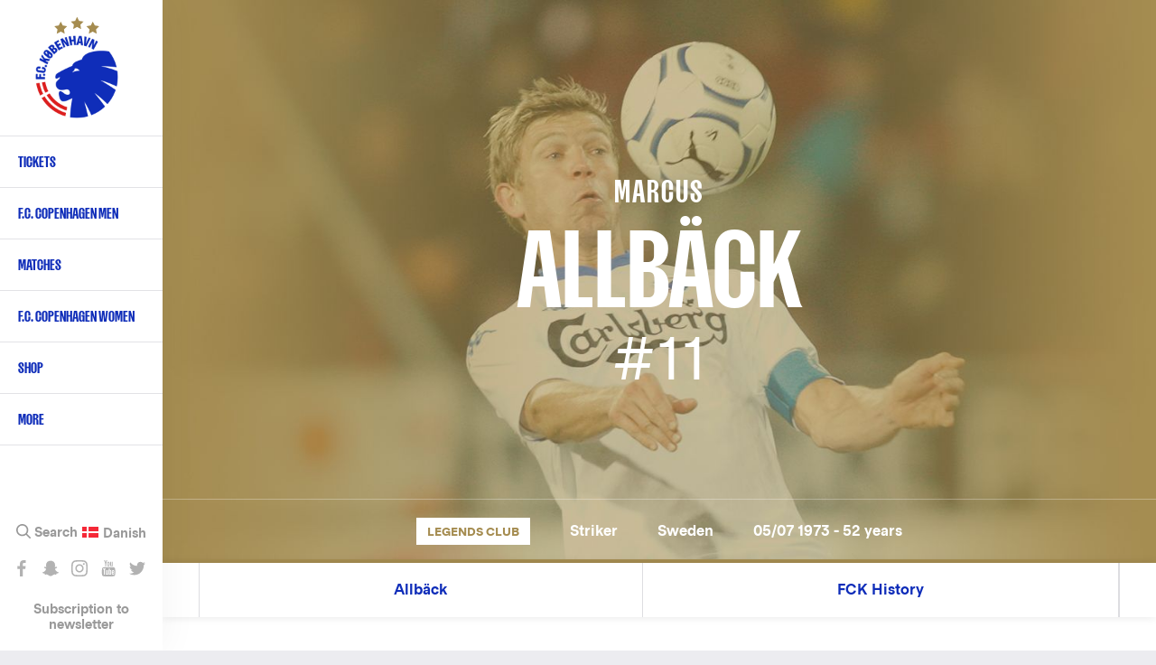

--- FILE ---
content_type: text/html; charset=UTF-8
request_url: https://www.fck.dk/en/spiller/marcus-allback
body_size: 12741
content:
<!DOCTYPE html>
<html lang="en" dir="ltr" prefix="content: http://purl.org/rss/1.0/modules/content/  dc: http://purl.org/dc/terms/  foaf: http://xmlns.com/foaf/0.1/  og: http://ogp.me/ns#  rdfs: http://www.w3.org/2000/01/rdf-schema#  schema: http://schema.org/  sioc: http://rdfs.org/sioc/ns#  sioct: http://rdfs.org/sioc/types#  skos: http://www.w3.org/2004/02/skos/core#  xsd: http://www.w3.org/2001/XMLSchema# ">
  <head>
    <meta charset="utf-8" />
<meta name="title" content="Marcus Allbäck | Striker - F.C. København" />
<meta property="fb:pages" content="200482237943" />
<meta name="twitter:card" content="summary_large_image" />
<meta property="og:site_name" content="F.C. København" />
<meta name="twitter:description" content="Marcus Allbäck - Striker, Legend, #11" />
<meta name="twitter:title" content="Marcus Allbäck | F.C. København" />
<meta name="twitter:site" content="@fckobenhavn" />
<meta name="description" content="Spillerprofilen for Marcus Allbäck - Striker i F.C. København." />
<meta name="twitter:site:id" content="26719243" />
<meta property="og:url" content="https://www.fck.dk/en/spiller/marcus-allback" />
<meta property="og:title" content="Marcus Allbäck | F.C. København" />
<meta name="google-site-verification" content="A2TZ3jc-pC_J7n-KxW096RrMpnmJGF9X0kTzGcUSP_c" />
<meta property="og:description" content="Marcus Allbäck - Striker, Legend, #11" />
<meta name="twitter:image" content="https://www.fck.dk/sites/default/files/styles/hero_image/public/2017-06/Marcus%20Allba%CC%88ck.jpg?h=c673cd1c&amp;itok=OcdlcgxX" />
<meta property="og:image" content="https://www.fck.dk/sites/default/files/styles/hero_image/public/2017-06/Marcus%20Allba%CC%88ck.jpg?h=c673cd1c&amp;itok=OcdlcgxX" />
<meta name="Generator" content="Drupal 8 (https://www.drupal.org)" />
<meta name="MobileOptimized" content="width" />
<meta name="HandheldFriendly" content="true" />
<meta name="viewport" content="width=device-width, initial-scale=1.0" />
<link rel="shortcut icon" href="/sites/default/files/FCK_Logo_0.png" type="image/png" />
<link rel="alternate" hreflang="und" href="https://www.fck.dk/spiller/marcus-allback" />
<link rel="canonical" href="/spiller/marcus-allback" />
<link rel="shortlink" href="/node/10780" />
<link rel="revision" href="/spiller/marcus-allback" />
<script src="/sites/default/files/google_tag/primary/google_tag.script.js?t706xr" defer="true"></script>

    <title>Marcus Allbäck | Striker - F.C. København</title>

    <link rel="stylesheet" href="/sites/default/files/css/css_IxS-4VR_JdtdvJpWd1spImmn8MQqb69j6JiEQDFQGTc.css?t706xr" media="all" />
<link rel="stylesheet" href="/sites/default/files/css/css_u2Ne7kBSlZ7ZeRSnrTSPrw3rHYGT6D-DyclxMlCQniw.css?t706xr" media="all" />

    <!-- <link rel="stylesheet" href="https://secure.widget.cloud.opta.net/v3/css/v3.football.opta-widgets.css"> -->
    
<!--[if lte IE 8]>
<script src="/sites/default/files/js/js_VtafjXmRvoUgAzqzYTA3Wrjkx9wcWhjP0G4ZnnqRamA.js"></script>
<![endif]-->
<script src="/sites/default/files/js/js_jWU5LAsWR3h1YHEPWNHrEA6lXW8fSkkVSK-xP3mSTsE.js"></script>

  </head>
  <body class="path-node page-node-type-player">
    
        <a href="#main-content" class="visually-hidden focusable skip-link">
      Skip to main content
    </a>
    <noscript aria-hidden="true"><iframe src="https://www.googletagmanager.com/ns.html?id=GTM-T8TL5ZX" height="0" width="0" style="display:none;visibility:hidden"></iframe></noscript>
      <div class="dialog-off-canvas-main-canvas" data-off-canvas-main-canvas>
    <div class="layout-container">

  <header class="layout-header" role="banner">
    
  <div class="region region-header">
          <div class="default">
        <div id="block-fck-theme-branding" class="block block-system block-system-branding-block">
  
    
        <a href="/en" title="Home" rel="home" class="site-logo">
      <img src="/sites/default/files/FCK_Logo.png" alt="Home" />
    </a>
        <div class="site-name">
      <a href="/en" title="Home" rel="home">F.C. København</a>
    </div>
        <div class="site-slogan">The official website</div>
  </div>
<nav role="navigation" aria-labelledby="block-primarynavigationenglish-menu" id="block-primarynavigationenglish" class="fck-theme-main-menu block block-menu navigation menu--primary-navigation-english">
            
  <h2 class="visually-hidden" id="block-primarynavigationenglish-menu">Primary navigation - English</h2>
  

        
        
    <i class="nav__burger"></i>
      <ul class="menu">
                    <li class="menu-item menu-item--expanded">
        <a href="https://billet.fck.dk/Home/ChangeLocalization?culture=en-US&amp;redirectUrl=%252f" target="_new" rel="" title="Tickets">Tickets</a>
        <span></span>
                                <ul class="menu">
                    <li class="menu-item">
        <a href="https://billet.fck.dk/Home/ChangeLocalization?culture=en-US&amp;redirectUrl=%252f" target="_new" rel="" title="Buy F.C. Copenhagen match tickets">Ticket office</a>
        <span></span>
              </li>
                <li class="menu-item">
        <a href="/en/content/how-buy-tickets" target="" rel="" data-drupal-link-system-path="node/39331">How to buy tickets</a>
        <span></span>
              </li>
                <li class="menu-item">
        <a href="https://www.fck.dk/en/VIP">Hospitality</a>
        <span></span>
              </li>
                <li class="menu-item">
        <a href="http://kundeservice.fck.dk/" title="Customer Service">Customer Service (DK)</a>
        <span></span>
              </li>
        </ul>
  
              </li>
                <li class="menu-item menu-item--expanded">
        <a href="/en/team" title="F.C. Copenhagen first team" data-drupal-link-system-path="team">F.C. Copenhagen Men</a>
        <span></span>
                                <ul class="menu">
                    <li class="menu-item">
        <a href="/en/team" target="" rel="" title="F.C. Copenhagen first team" data-drupal-link-system-path="team">First team</a>
        <span></span>
              </li>
                <li class="menu-item">
        <a href="/en/calendar" target="" rel="">Calendar</a>
        <span></span>
              </li>
                <li class="menu-item">
        <a href="https://www.fck.dk/en/fck-football-department" title="Backroom staff">Backroom staff</a>
        <span></span>
              </li>
                <li class="menu-item">
        <a href="https://www.fck.dk/en/fck-talent-department" title="Read about our Talent Department">Talent Department</a>
        <span></span>
              </li>
        </ul>
  
              </li>
                <li class="menu-item menu-item--expanded">
        <a href="/en/upcoming-matches" target="" rel="" title="First team matches" data-drupal-link-system-path="upcoming-matches">Matches</a>
        <span></span>
                                <ul class="menu">
                    <li class="menu-item">
        <a href="/en/upcoming-matches" target="" rel="" title="Upcoming FCK Matches" data-drupal-link-system-path="upcoming-matches">Upcoming matches</a>
        <span></span>
              </li>
                <li class="menu-item">
        <a href="/en/past-matches?season=11600&amp;tournament=All&amp;team=All&amp;player=All" title="Match archive" data-drupal-link-query="{&quot;player&quot;:&quot;All&quot;,&quot;season&quot;:&quot;11600&quot;,&quot;team&quot;:&quot;All&quot;,&quot;tournament&quot;:&quot;All&quot;}" data-drupal-link-system-path="past-matches">Fixtures 2025/26</a>
        <span></span>
              </li>
                <li class="menu-item">
        <a href="/en/league-table" title="Alka Superliga League Table" data-drupal-link-system-path="node/33503">League table </a>
        <span></span>
              </li>
                <li class="menu-item">
        <a href="/en/past-matches?season=All&amp;tournament=All&amp;team=All" target="" rel="" title="Match achive" data-drupal-link-query="{&quot;season&quot;:&quot;All&quot;,&quot;team&quot;:&quot;All&quot;,&quot;tournament&quot;:&quot;All&quot;}" data-drupal-link-system-path="past-matches">Match archive</a>
        <span></span>
              </li>
        </ul>
  
              </li>
                <li class="menu-item">
        <a href="https://www.fck.dk/en/kvindeholdet/nyheder" title="F.C. Copenhagen Women">F.C. Copenhagen Women</a>
        <span></span>
              </li>
                <li class="menu-item">
        <a href="https://www.fckfanshop.dk/en" target="" rel="" title="FCK Fanshop">Shop</a>
        <span></span>
              </li>
                <li class="menu-item menu-item--expanded">
        <a href="/en" target="" rel="" data-drupal-link-system-path="&lt;front&gt;">More</a>
        <span></span>
                                <ul class="menu">
                    <li class="menu-item">
        <a href="/en/content/facts" target="" rel="" data-drupal-link-system-path="node/27619">About FCK</a>
        <span></span>
              </li>
                <li class="menu-item">
        <a href="/en/honours" data-drupal-link-system-path="node/38139">Club honours</a>
        <span></span>
              </li>
                <li class="menu-item">
        <a href="/en/content/history" target="" rel="" data-drupal-link-system-path="node/27621">Club history</a>
        <span></span>
              </li>
                <li class="menu-item">
        <a href="/en/content/contact-us" target="" rel="" data-drupal-link-system-path="node/27626">Contact</a>
        <span></span>
              </li>
                <li class="menu-item">
        <a href="https://www.parkenstadion.dk/dit-besog-i-parken/parken-ground-regulations">Ground regulations</a>
        <span></span>
              </li>
                <li class="menu-item">
        <a href="https://www.fck.dk/en/fc-copenhagen-stadium-tours">Guided tours</a>
        <span></span>
              </li>
                <li class="menu-item">
        <a href="/en/press-info" target="" rel="" data-drupal-link-system-path="node/33552">Press info</a>
        <span></span>
              </li>
        </ul>
  
              </li>
        </ul>
  


  </nav>
<div class="language-switcher-language-url block block-language block-language-blocklanguage-interface" id="block-languageswitcher" role="navigation">
  
    
      <ul class="links"><li hreflang="da" data-drupal-link-system-path="node/10780" class="da"><a href="/spiller/marcus-allback" class="language-link" hreflang="da" data-drupal-link-system-path="node/10780">Danish</a></li></ul>
  </div>
<div id="block-sociallinks" class="block block-block-content block-block-content85e6a03e-0f84-42f4-b756-a24e0009893e">
  
    
                  <div class="clearfix text-formatted field field--name-body field--type-text-with-summary field--label-hidden field__item"><div class="nav__extra__social"><a class="facebook" data-tooltip="Like os på Facebook" href="https://www.facebook.com/FCKobenhavn" target="_blank">Like os på Facebook</a> <a class="snapchat" data-tooltip="Snap os - fc_kobenhavn" href="/en/node/39319">Snap os - fc_kobenhavn</a> <a class="instagram" data-tooltip="Følg os på Instagram" href="https://www.instagram.com/fc_kobenhavn/" target="_blank">Følg os på Instagram</a> <a class="youtube" data-tooltip="Abonnér på YouTube" href="https://www.youtube.com/user/fckobenhavntv" target="_blank">Abonnér på YouTube</a> <a class="twitter" data-tooltip="Følg os på Twitter" href="https://twitter.com/fckobenhavn" target="_blank">Følg os på Twitter</a></div>

<div class="nav__extra__newsletter"><a href="/en/newsletter">Subscription to newsletter</a></div>
</div>
      
  </div>
<div class="search__block sticky-bar">
  <div class="search-button-wrapper">
    <span class="search-icon">Search</span>
  </div>
  <div class="search__close-button">
    <i class="search__close"></i>
  </div>
  <div class="views-exposed-form block block-search container-inline" data-drupal-selector="views-exposed-form-search-results-search-results" id="block-exposedformsearch-resultssearch-results">
    
        
          <form action="/en/search" method="get" id="views-exposed-form-search-results-search-results" accept-charset="UTF-8">
  <div class="form--inline clearfix">
  <div class="js-form-item form-item js-form-type-textfield form-type-textfield js-form-item-created-min form-item-created-min">
      
        <input style="display:none;" data-drupal-selector="edit-created-min" type="text" id="edit-created-min" name="created[min]" value="" size="30" maxlength="128" class="form-text" />

        </div>
<div class="js-form-item form-item js-form-type-textfield form-type-textfield js-form-item-created-max form-item-created-max">
      <label for="edit-created-max">And</label>
        <input style="display:none;" data-drupal-selector="edit-created-max" type="text" id="edit-created-max" name="created[max]" value="" size="30" maxlength="128" class="form-text" />

        </div>
<div class="js-form-item form-item js-form-type-select form-type-select js-form-item-sort-by form-item-sort-by">
      <label for="edit-sort-by">Sort by</label>
        <select data-drupal-selector="edit-sort-by" id="edit-sort-by" name="sort_by" class="form-select"><option value="created" selected="selected">Date</option><option value="search_api_relevance">Relevance</option><option value="title">Title</option></select>
        </div>
<div class="js-form-item form-item js-form-type-select form-type-select js-form-item-sort-order form-item-sort-order">
      <label for="edit-sort-order">Order</label>
        <select data-drupal-selector="edit-sort-order" id="edit-sort-order" name="sort_order" class="form-select"><option value="ASC">Asc</option><option value="DESC" selected="selected">Desc</option></select>
        </div>
<div class="search-extra-wrapper"><div class="js-form-item form-item js-form-type-select form-type-select js-form-item-select-month form-item-select-month form-no-label">
        <select class="search-extra-filters form-select" data-drupal-selector="edit-select-month" id="edit-select-month" name="select_month"><option value="all" selected="selected">All months</option><option value="01-31 23:59:59">January</option><option value="02-28 23:59:59">February</option><option value="03-31 23:59:59">March</option><option value="04-30 23:59:59">April</option><option value="05-31 23:59:59">May</option><option value="06-30 23:59:59">June</option><option value="07-31 23:59:59">July</option><option value="08-31 23:59:59">August</option><option value="09-30 23:59:59">September</option><option value="10-31 23:59:59">October</option><option value="11-30 23:59:59">November</option><option value="12-31 23:59:59">December</option></select>
        </div>
<div class="js-form-item form-item js-form-type-select form-type-select js-form-item-select-year form-item-select-year form-no-label">
        <select class="search-extra-filters form-select" data-drupal-selector="edit-select-year" id="edit-select-year" name="select_year"><option value="all" selected="selected">All years</option><option value="2026">2026</option><option value="2025">2025</option><option value="2024">2024</option><option value="2023">2023</option><option value="2022">2022</option><option value="2021">2021</option><option value="2020">2020</option><option value="2019">2019</option><option value="2018">2018</option><option value="2017">2017</option><option value="2016">2016</option><option value="2015">2015</option><option value="2014">2014</option><option value="2013">2013</option><option value="2012">2012</option><option value="2011">2011</option><option value="2010">2010</option><option value="2009">2009</option><option value="2008">2008</option><option value="2007">2007</option><option value="2006">2006</option><option value="2005">2005</option><option value="2004">2004</option><option value="2003">2003</option><option value="2002">2002</option><option value="2001">2001</option><option value="2000">2000</option><option value="1999">1999</option><option value="1998">1998</option><option value="1997">1997</option><option value="1996">1996</option><option value="1995">1995</option><option value="1994">1994</option><option value="1993">1993</option><option value="1992">1992</option></select>
        </div>
</div><div class="js-form-item form-item js-form-type-textfield form-type-textfield js-form-item-s form-item-s form-no-label">
        <input placeholder="Search on FCK.dk" data-drupal-selector="edit-s" type="text" id="edit-s" name="s" value="" size="18" maxlength="128" class="form-text" />

            <div id="edit-s--description" class="description">
      Press Enter to search or ESC to close
    </div>
  </div>
<div data-drupal-selector="edit-actions" class="form-actions js-form-wrapper form-wrapper" id="edit-actions"><input data-drupal-selector="edit-submit-search-results" type="submit" id="edit-submit-search-results" value="Search" class="button js-form-submit form-submit" />
</div>

</div>

</form>

      </div>
</div>

      </div>
          </div>

  </header>

      <section class="layout-highlighted">
      
  <div class="region region-highlighted">
          <div class="default">
        

      </div>
          </div>

    </section>
  
    <section class="layout-top-content">
      
  <div class="region region-content">
          <div class="default">
        <div id="block-fck-theme-content" class="block block-system block-system-main-block">
  
    
      
<main role="article" about="/spiller/marcus-allback" class="node player node--type-player node--view-mode-full" data-nid="10780">
  <section id="playerHero" class="player__hero">
    <div class="player__hero__top legend">
      <div class="player__large__image">
        <img src="/sites/default/files/styles/hero_image/public/2017-06/Marcus%20Allba%CC%88ck.jpg?h=c673cd1c&amp;itok=OcdlcgxX" width="1280" height="720" alt="Allbäck" title="Allbäck" typeof="foaf:Image" class="image-style-hero-image" />

        
      </div>
      <div class="player__hero__name">
                          <h2>            <div class="field field--name-field-firstname field--type-string field--label-hidden field__item">Marcus</div>
      </h2>
              <h1>            <div class="field field--name-field-surname field--type-string field--label-hidden field__item">Allbäck</div>
      </h1>
                                  <p>#11</p>
                </div>
    </div>
    <div class="player__hero__info">
      <ul>
                  <li class="player__legends-club"><a href="/en/node/33518">Legends Club</a></li>
        
                  <li>            <div class="field field--name-field-position field--type-list-string field--label-hidden field__item">Striker</div>
      </li>
                          <li>            <div class="field field--name-field-nationality field--type-entity-reference field--label-hidden field__item">Sweden</div>
      </li>
                          <li>
            05/07 1973 - 52 years          </li>
                
              </ul>
    </div>
  </section>
  </main>

  </div>
  <div  id="block-playerstickymenu" class="sticky-bar sticky-bar--scrollto">
    <div class="container">
      
      
      <ul class="sticky-bar__wrapper">
                                                                                                                                                                                                                                                                                          <li class="sticky-bar__link" style="">
              <a href="">Marcus Allbäck</a>
            </li>
                                        <li class="sticky-bar__link" style="display:none;">
              <a href="#block-playerhistory">FCK History</a>
            </li>
                                        <li class="sticky-bar__link" style="display:none;">
              <a href="#block-releazewidgetblock-wrapper">Sæson 25/26</a>
            </li>
                                        <li class="sticky-bar__link" style="display:none;">
              <a href="#block-views-block-player-biography-player-biography">Player profile</a>
            </li>
                                        <li class="sticky-bar__link" style="display:none;">
              <a href="#block-views-block-related-articles-player-articles">Player News</a>
            </li>
                                        <li class="sticky-bar__link" style="display:none;">
              <a href="#block-releazewidgetblock-9-wrapper">Career</a>
            </li>
                                        <li class="sticky-bar__link" style="display:none;">
              <a href="#playerNews">News</a>
            </li>
                                        <li class="sticky-bar__link" style="display:none;">
              <a href="#block-views-block-highlights-highlights-gallery">Photos</a>
            </li>
                                                            </ul>
    </div>
  </div>

  <section  id="block-playerhistory" class="player__history">
    
    
    <div class="container">
      <div class="center-heading">
        <h2>
          <small>Marcus Allbäck</small>
          FCK History
        </h2>
      </div>

      <div class="player__history__career">
                  <div class="player__career__joined">
            <span>Joined the club in</span> July 2005.
          </div>
                                <div class="player__career__debut">
            Debut <strong><a href="https://www.fck.dk/en/kamp/20-07-05/aab-fc-kobenhavn">20/07 2005</a></strong> against AaB (3F Superliga)          </div>
                    </div>

              <div class="player__history__section">
          <h3>Matches</h3>
          <div class="player__history__table">
                          <div class="player__history__table__item">
                <p class="table__item--title">Total</p>
                <h4 class="table__item--count">120</h4>
                <small class="mobile-goals-stats">Goals: 45</small>
                <h5 class="table__item--stats">
                  W 70 / D 25 / L 25                </h5>
              </div>
                          <div class="player__history__table__item">
                <p class="table__item--title">3F Superliga</p>
                <h4 class="table__item--count">85</h4>
                <small class="mobile-goals-stats">Goals: 34</small>
                <h5 class="table__item--stats">
                  W 54 / D 18 / L 13                </h5>
              </div>
                          <div class="player__history__table__item">
                <p class="table__item--title">Oddset Pokalen</p>
                <h4 class="table__item--count">4</h4>
                <small class="mobile-goals-stats">Goals: 0</small>
                <h5 class="table__item--stats">
                  W 1 / D 1 / L 2                </h5>
              </div>
                          <div class="player__history__table__item">
                <p class="table__item--title">UEFA Champions League</p>
                <h4 class="table__item--count">13</h4>
                <small class="mobile-goals-stats">Goals: 5</small>
                <h5 class="table__item--stats">
                  W 5 / D 2 / L 6                </h5>
              </div>
                          <div class="player__history__table__item">
                <p class="table__item--title">UEFA Europa League</p>
                <h4 class="table__item--count">9</h4>
                <small class="mobile-goals-stats">Goals: 2</small>
                <h5 class="table__item--stats">
                  W 4 / D 2 / L 3                </h5>
              </div>
                          <div class="player__history__table__item">
                <p class="table__item--title">Royal League</p>
                <h4 class="table__item--count">9</h4>
                <small class="mobile-goals-stats">Goals: 4</small>
                <h5 class="table__item--stats">
                  W 6 / D 2 / L 1                </h5>
              </div>
                      </div>
        </div>
        <div class="player__history__section player__history__section--goals">
          <h3>Goals</h3>
          <div class="player__history__table">
                          <div class="player__history__table__item">
                <p class="table__item--title">Total</p>
                <h4 class="table__item--count">45</h4>
              </div>
                          <div class="player__history__table__item">
                <p class="table__item--title">3F Superliga</p>
                <h4 class="table__item--count">34</h4>
              </div>
                          <div class="player__history__table__item">
                <p class="table__item--title">Oddset Pokalen</p>
                <h4 class="table__item--count">0</h4>
              </div>
                          <div class="player__history__table__item">
                <p class="table__item--title">UEFA Champions League</p>
                <h4 class="table__item--count">5</h4>
              </div>
                          <div class="player__history__table__item">
                <p class="table__item--title">UEFA Europa League</p>
                <h4 class="table__item--count">2</h4>
              </div>
                          <div class="player__history__table__item">
                <p class="table__item--title">Royal League</p>
                <h4 class="table__item--count">4</h4>
              </div>
                      </div>
        </div>
      
          </div>
  </section>
<div id="block-buyjerseyplayerpage" class="block block-block-content block-block-content8cce7975-af4f-4860-8b7a-5492db491730">
  
    
      
<article role="article" about="/en/node/38089" class="node--type-teaser--no-mobile node--type-teaser--no-tablet node node--type-teaser node--view-mode-big-teaser node--type-teaser--view-mode-big-teaser">

  
    

  
  <div class="node__content">
                  <div class="field field--name-field-image field--type-image field--label-hidden field__item">  <img src="/sites/default/files/styles/sidebar_width/public/teaser_images/buy-Jersey_uk.jpg?itok=xL-r8PVZ" width="1360" height="400" alt="buy jersey" typeof="foaf:Image" class="image-style-sidebar-width" />


</div>
                  <div class="field field--name-field-link field--type-link field--label-hidden field__item"><a href="/en/shop">/en/shop</a></div>
      
    </div>

</article>


  </div>
<div class="block block-views block-views-matches-player-recent-matches">
  <h2><small>Marcus Allbäck</small>Recent matches</h2>
  <div><div class="view view-matches view-id-matches view-display-id-player_recent_matches js-view-dom-id-ebffae45239ca35be857d7558767c5dbe25da204847d3e065cc4e5ba66e090ba">
  
    
      
      <div class="view-content">
                  <div class="match-list__section">
      <div class="match-list__match match-list__match--played">
        <div role="article" about="/kamp/24-05-08/fc-kobenhavn-lyngby-boldklub" class="match-list__match__inner">
  <div class="match-list__match__league">3F Superliga</div>
  <div class="match-list__match__info">
                <div class="field field--name-field-date field--type-datetime field--label-hidden field__item"><strong>Sat, 24 May 08</strong></div>
      
    <div class="match-list__match_result_info">

      <div class="match__home-team">
                  <div class="match__home-team-result">
            3
          </div>
                            <div class="field field--name-field-home-team field--type-entity-reference field--label-hidden field__item"><div about="/taxonomy/term/1198" id="taxonomy-term-1198" class="taxonomy-term vocabulary-teams">
    <div class="match__hero__teams__image">
                    <div class="field field--name-field-logo field--type-image field--label-hidden field__item">  <img src="/sites/default/files/styles/team_logo/public/logos/FCK_Logo.png?itok=nIam64DE" width="200" height="200" alt="" typeof="foaf:Image" class="image-style-team-logo" />


</div>
      
    </div>
          <div class="match__hero__teams__name">             <div class="field field--name-name field--type-string field--label-hidden field__item">F.C. København</div>
       </div>
    </div>
</div>
      
      </div>

              <div class="match__result">3 - 1</div>
      
      <div class="match__away-team">
                  <div class="match__away-team-result">
            1
          </div>
                            <div class="field field--name-field-away-team field--type-entity-reference field--label-hidden field__item"><div about="/taxonomy/term/1130" id="taxonomy-term-1130" class="taxonomy-term vocabulary-teams">
    <div class="match__hero__teams__image">
                    <div class="field field--name-field-logo field--type-image field--label-hidden field__item">  <img src="/sites/default/files/styles/team_logo/public/logos/lyngbybk-logo-enclosed-baggrund.png?itok=8tNdNzfR" width="200" height="200" alt="" typeof="foaf:Image" class="image-style-team-logo" />


</div>
      
    </div>
          <div class="match__hero__teams__name">             <div class="field field--name-name field--type-string field--label-hidden field__item">Lyngby Boldklub</div>
       </div>
    </div>
</div>
      
      </div>
    </div>

          <a class="match-list__match__button match-list__match__button--no-ticket" href="/en/kamp/24-05-08/fc-kobenhavn-lyngby-boldklub">Go to match</a>
  </div>
  <a class="match-list__match__button match-list__match__button--hidden" href="/en/kamp/24-05-08/fc-kobenhavn-lyngby-boldklub">Go to match</a>
</div>

      </div>
    </div>
          <div class="match-list__section">
      <div class="match-list__match match-list__match--played">
        <div role="article" about="/kamp/18-05-08/brondby-if-fc-kobenhavn" class="match-list__match__inner">
  <div class="match-list__match__league">3F Superliga</div>
  <div class="match-list__match__info">
                <div class="field field--name-field-date field--type-datetime field--label-hidden field__item"><strong>Sun, 18 May 08</strong></div>
      
    <div class="match-list__match_result_info">

      <div class="match__home-team">
                  <div class="match__home-team-result">
            2
          </div>
                            <div class="field field--name-field-home-team field--type-entity-reference field--label-hidden field__item"><div about="/taxonomy/term/1129" id="taxonomy-term-1129" class="taxonomy-term vocabulary-teams">
    <div class="match__hero__teams__image">
                    <div class="field field--name-field-logo field--type-image field--label-hidden field__item">  <img src="/sites/default/files/styles/team_logo/public/logos/brondby_if.png?itok=M4qZMX2v" width="200" height="200" alt="" typeof="foaf:Image" class="image-style-team-logo" />


</div>
      
    </div>
          <div class="match__hero__teams__name">             <div class="field field--name-name field--type-string field--label-hidden field__item">Brøndby IF</div>
       </div>
    </div>
</div>
      
      </div>

              <div class="match__result">2 - 1</div>
      
      <div class="match__away-team">
                  <div class="match__away-team-result">
            1
          </div>
                            <div class="field field--name-field-away-team field--type-entity-reference field--label-hidden field__item"><div about="/taxonomy/term/1198" id="taxonomy-term-1198" class="taxonomy-term vocabulary-teams">
    <div class="match__hero__teams__image">
                    <div class="field field--name-field-logo field--type-image field--label-hidden field__item">  <img src="/sites/default/files/styles/team_logo/public/logos/FCK_Logo.png?itok=nIam64DE" width="200" height="200" alt="" typeof="foaf:Image" class="image-style-team-logo" />


</div>
      
    </div>
          <div class="match__hero__teams__name">             <div class="field field--name-name field--type-string field--label-hidden field__item">F.C. København</div>
       </div>
    </div>
</div>
      
      </div>
    </div>

          <a class="match-list__match__button match-list__match__button--no-ticket" href="/en/kamp/18-05-08/brondby-if-fc-kobenhavn">Go to match</a>
  </div>
  <a class="match-list__match__button match-list__match__button--hidden" href="/en/kamp/18-05-08/brondby-if-fc-kobenhavn">Go to match</a>
</div>

      </div>
    </div>
          <div class="match-list__section">
      <div class="match-list__match match-list__match--played">
        <div role="article" about="/kamp/15-05-08/fc-kobenhavn-viborg-ff" class="match-list__match__inner">
  <div class="match-list__match__league">3F Superliga</div>
  <div class="match-list__match__info">
                <div class="field field--name-field-date field--type-datetime field--label-hidden field__item"><strong>Thu, 15 May 08</strong></div>
      
    <div class="match-list__match_result_info">

      <div class="match__home-team">
                  <div class="match__home-team-result">
            3
          </div>
                            <div class="field field--name-field-home-team field--type-entity-reference field--label-hidden field__item"><div about="/taxonomy/term/1198" id="taxonomy-term-1198" class="taxonomy-term vocabulary-teams">
    <div class="match__hero__teams__image">
                    <div class="field field--name-field-logo field--type-image field--label-hidden field__item">  <img src="/sites/default/files/styles/team_logo/public/logos/FCK_Logo.png?itok=nIam64DE" width="200" height="200" alt="" typeof="foaf:Image" class="image-style-team-logo" />


</div>
      
    </div>
          <div class="match__hero__teams__name">             <div class="field field--name-name field--type-string field--label-hidden field__item">F.C. København</div>
       </div>
    </div>
</div>
      
      </div>

              <div class="match__result">3 - 0</div>
      
      <div class="match__away-team">
                  <div class="match__away-team-result">
            0
          </div>
                            <div class="field field--name-field-away-team field--type-entity-reference field--label-hidden field__item"><div about="/taxonomy/term/1141" id="taxonomy-term-1141" class="taxonomy-term vocabulary-teams">
    <div class="match__hero__teams__image">
                    <div class="field field--name-field-logo field--type-image field--label-hidden field__item">  <img src="/sites/default/files/styles/team_logo/public/logos/viborg.png?itok=cVss109f" width="200" height="200" alt="" typeof="foaf:Image" class="image-style-team-logo" />


</div>
      
    </div>
          <div class="match__hero__teams__name">             <div class="field field--name-name field--type-string field--label-hidden field__item">Viborg FF</div>
       </div>
    </div>
</div>
      
      </div>
    </div>

          <a class="match-list__match__button match-list__match__button--no-ticket" href="/en/kamp/15-05-08/fc-kobenhavn-viborg-ff">Go to match</a>
  </div>
  <a class="match-list__match__button match-list__match__button--hidden" href="/en/kamp/15-05-08/fc-kobenhavn-viborg-ff">Go to match</a>
</div>

      </div>
    </div>
          <div class="match-list__section">
      <div class="match-list__match match-list__match--played">
        <div role="article" about="/kamp/12-05-08/fc-kobenhavn-aab" class="match-list__match__inner">
  <div class="match-list__match__league">3F Superliga</div>
  <div class="match-list__match__info">
                <div class="field field--name-field-date field--type-datetime field--label-hidden field__item"><strong>Mon, 12 May 08</strong></div>
      
    <div class="match-list__match_result_info">

      <div class="match__home-team">
                  <div class="match__home-team-result">
            4
          </div>
                            <div class="field field--name-field-home-team field--type-entity-reference field--label-hidden field__item"><div about="/taxonomy/term/1198" id="taxonomy-term-1198" class="taxonomy-term vocabulary-teams">
    <div class="match__hero__teams__image">
                    <div class="field field--name-field-logo field--type-image field--label-hidden field__item">  <img src="/sites/default/files/styles/team_logo/public/logos/FCK_Logo.png?itok=nIam64DE" width="200" height="200" alt="" typeof="foaf:Image" class="image-style-team-logo" />


</div>
      
    </div>
          <div class="match__hero__teams__name">             <div class="field field--name-name field--type-string field--label-hidden field__item">F.C. København</div>
       </div>
    </div>
</div>
      
      </div>

              <div class="match__result">4 - 0</div>
      
      <div class="match__away-team">
                  <div class="match__away-team-result">
            0
          </div>
                            <div class="field field--name-field-away-team field--type-entity-reference field--label-hidden field__item"><div about="/taxonomy/term/1133" id="taxonomy-term-1133" class="taxonomy-term vocabulary-teams">
    <div class="match__hero__teams__image">
                    <div class="field field--name-field-logo field--type-image field--label-hidden field__item">  <img src="/sites/default/files/styles/team_logo/public/logos/aab.png?itok=1z-Y_MVE" width="200" height="200" alt="" typeof="foaf:Image" class="image-style-team-logo" />


</div>
      
    </div>
          <div class="match__hero__teams__name">             <div class="field field--name-name field--type-string field--label-hidden field__item">AaB</div>
       </div>
    </div>
</div>
      
      </div>
    </div>

          <a class="match-list__match__button match-list__match__button--no-ticket" href="/en/kamp/12-05-08/fc-kobenhavn-aab">Go to match</a>
  </div>
  <a class="match-list__match__button match-list__match__button--hidden" href="/en/kamp/12-05-08/fc-kobenhavn-aab">Go to match</a>
</div>

      </div>
    </div>
          <div class="match-list__section">
      <div class="match-list__match match-list__match--played">
        <div role="article" about="/kamp/08-05-08/fc-nordsjaelland-fc-kobenhavn" class="match-list__match__inner">
  <div class="match-list__match__league">3F Superliga</div>
  <div class="match-list__match__info">
                <div class="field field--name-field-date field--type-datetime field--label-hidden field__item"><strong>Thu, 08 May 08</strong></div>
      
    <div class="match-list__match_result_info">

      <div class="match__home-team">
                  <div class="match__home-team-result">
            1
          </div>
                            <div class="field field--name-field-home-team field--type-entity-reference field--label-hidden field__item"><div about="/taxonomy/term/1177" id="taxonomy-term-1177" class="taxonomy-term vocabulary-teams">
    <div class="match__hero__teams__image">
                    <div class="field field--name-field-logo field--type-image field--label-hidden field__item">  <img src="/sites/default/files/styles/team_logo/public/logos/fcn_logo_19_400x400px.png?itok=kicPkjTQ" width="200" height="200" alt="" typeof="foaf:Image" class="image-style-team-logo" />


</div>
      
    </div>
          <div class="match__hero__teams__name">             <div class="field field--name-name field--type-string field--label-hidden field__item">FC Nordsjælland</div>
       </div>
    </div>
</div>
      
      </div>

              <div class="match__result">1 - 2</div>
      
      <div class="match__away-team">
                  <div class="match__away-team-result">
            2
          </div>
                            <div class="field field--name-field-away-team field--type-entity-reference field--label-hidden field__item"><div about="/taxonomy/term/1198" id="taxonomy-term-1198" class="taxonomy-term vocabulary-teams">
    <div class="match__hero__teams__image">
                    <div class="field field--name-field-logo field--type-image field--label-hidden field__item">  <img src="/sites/default/files/styles/team_logo/public/logos/FCK_Logo.png?itok=nIam64DE" width="200" height="200" alt="" typeof="foaf:Image" class="image-style-team-logo" />


</div>
      
    </div>
          <div class="match__hero__teams__name">             <div class="field field--name-name field--type-string field--label-hidden field__item">F.C. København</div>
       </div>
    </div>
</div>
      
      </div>
    </div>

          <a class="match-list__match__button match-list__match__button--no-ticket" href="/en/kamp/08-05-08/fc-nordsjaelland-fc-kobenhavn">Go to match</a>
  </div>
  <a class="match-list__match__button match-list__match__button--hidden" href="/en/kamp/08-05-08/fc-nordsjaelland-fc-kobenhavn">Go to match</a>
</div>

      </div>
    </div>
  
    </div>
  
          </div>
</div>

</div>

      </div>
          </div>

    </section>

  <main class="layout-main" role="main">
    <a id="main-content" tabindex="-1"></a>
    <div class="layout-content-wrap">

      
      <div class="layout-content">
      </div>
              <aside class="layout-content-right" role="complementary">
          
  <div class="region region-content-right">
          <div class="default">
        <div class="views-element-container block block-views block-views-blockarticle-blocks-article-sponsor-sidebar-block" id="block-views-block-article-blocks-article-sponsor-sidebar-block">
  
    
      <div><div class="view view-article-blocks view-id-article_blocks view-display-id-article_sponsor_sidebar_block js-view-dom-id-e82eb7d6d8c6bbe2fb76886402c6892cfd5608b14e9801da208c3fe985eac49e">
  
    
      
  
          </div>
</div>

  </div>

      </div>
          </div>

        </aside>
      
    </div>

  </main>

      <section class="layout-content-bottom" role="complementary">
      
  <div class="region region-content-bottom">
          <div class="default">
        <div class="views-element-container block block-views block-views-blocklist-all-players-players-carousel" id="block-views-block-list-all-players-players-carousel">
  
    
      
  </div>
<div class="views-element-container block block-views block-views-blocklist-all-players-legends-carousel" id="block-views-block-list-all-players-legends-carousel">
  
    
      <div><div class="view view-list-all-players view-id-list_all_players view-display-id-legends_carousel js-view-dom-id-38ac038065749501abf752fd73c8d342389f91fb0c32773c97e6d85ccee89a17">
  
    
      
      <div class="view-content">
      

<div id="slick-views-list-all-players-legends-carousel-2" class="slick slick--view--list-all-players slick--view--list-all-players--legends-carousel slick--optionset--fck-players-carousel slick--multiple-view"><div id="slick-views-list-all-players-legends-carousel-2-slider" data-slick="{&quot;centerMode&quot;:true,&quot;slidesToShow&quot;:7,&quot;responsive&quot;:[{&quot;breakpoint&quot;:1440,&quot;settings&quot;:{&quot;centerMode&quot;:true,&quot;slidesToShow&quot;:5,&quot;waitForAnimate&quot;:false}},{&quot;breakpoint&quot;:768,&quot;settings&quot;:{&quot;centerMode&quot;:true,&quot;slidesToShow&quot;:3,&quot;waitForAnimate&quot;:false}},{&quot;breakpoint&quot;:480,&quot;settings&quot;:{&quot;centerMode&quot;:true,&quot;slidesToShow&quot;:2,&quot;waitForAnimate&quot;:false}}]}" class="slick__slider"><div class="slick__slide slide slide--0"><article role="article" about="/spiller/niclas-jensen" class="node node--type-player node--view-mode-player-teaser node--type-player--view-mode-player-teaser" data-nid="10809"><div class="node__content"><div class="field-jersey-number">
          #3
        </div><div class="field-name">
        Jensen
      </div><div class="field field--name-field-portrait-image field--type-image field--label-hidden field__item"><a href="/spiller/niclas-jensen"><img src="/sites/default/files/styles/player_teaser_portrait/public/players/portrait/Niclas%20Jensen_portrait.jpg?h=4f321f6b&amp;itok=tOnn9iIv" width="700" height="850" alt="Niclas Jensen" typeof="foaf:Image" class="image-style-player-teaser-portrait" /></a></div><a class="player__link" href="/en/spiller/niclas-jensen"><span class="field field--name-title field--type-string field--label-above">Niclas Jensen</span></a></div></article></div><div class="slick__slide slide slide--1"><article role="article" about="/spiller/diego-tur" class="node node--type-player node--view-mode-player-teaser node--type-player--view-mode-player-teaser" data-nid="10739"><div class="node__content"><div class="field-jersey-number">
          #3
        </div><div class="field-name">
        Tur 
      </div><div class="field field--name-field-portrait-image field--type-image field--label-hidden field__item"><a href="/spiller/diego-tur"><img src="/sites/default/files/styles/player_teaser_portrait/public/players/portrait/Diego%20Tur_portrait.jpg?h=4f321f6b&amp;itok=F-E3wsMO" width="700" height="850" alt="Diego Tur" typeof="foaf:Image" class="image-style-player-teaser-portrait" /></a></div><a class="player__link" href="/en/spiller/diego-tur"><span class="field field--name-title field--type-string field--label-above">Diego Tur </span></a></div></article></div><div class="slick__slide slide slide--2"><article role="article" about="/spiller/palle-petersen" class="node node--type-player node--view-mode-player-teaser node--type-player--view-mode-player-teaser" data-nid="10813"><div class="node__content"><div class="field-jersey-number">
          #1
        </div><div class="field-name">
        Petersen
      </div><div class="field field--name-field-portrait-image field--type-image field--label-hidden field__item"><a href="/spiller/palle-petersen"><img src="/sites/default/files/styles/player_teaser_portrait/public/players/portrait/Palle%20Petersen_portrait.jpg?h=4f321f6b&amp;itok=n6VID6-4" width="700" height="850" alt="Palle Petersen" typeof="foaf:Image" class="image-style-player-teaser-portrait" /></a></div><a class="player__link" href="/en/spiller/palle-petersen"><span class="field field--name-title field--type-string field--label-above">Palle Petersen</span></a></div></article></div><div class="slick__slide slide slide--3"><article role="article" about="/spiller/lars-hojer" class="node node--type-player node--view-mode-player-teaser node--type-player--view-mode-player-teaser" data-nid="10774"><div class="node__content"><div class="field-jersey-number">
          #5
        </div><div class="field-name">
        Højer
      </div><div class="field field--name-field-portrait-image field--type-image field--label-hidden field__item"><a href="/spiller/lars-hojer"><img src="/sites/default/files/styles/player_teaser_portrait/public/players/portrait/Lars%20H%C3%B8jer_portrait.jpg?h=4f321f6b&amp;itok=AxUUQm4o" width="700" height="850" alt="Lars Højer" typeof="foaf:Image" class="image-style-player-teaser-portrait" /></a></div><a class="player__link" href="/en/spiller/lars-hojer"><span class="field field--name-title field--type-string field--label-above">Lars Højer</span></a></div></article></div><div class="slick__slide slide slide--4"><article role="article" about="/spiller/christian-lonstrup" class="node node--type-player node--view-mode-player-teaser node--type-player--view-mode-player-teaser" data-nid="10732"><div class="node__content"><div class="field-jersey-number">
          #6
        </div><div class="field-name">
        Lønstrup
      </div><div class="field field--name-field-portrait-image field--type-image field--label-hidden field__item"><a href="/spiller/christian-lonstrup"><img src="/sites/default/files/styles/player_teaser_portrait/public/players/portrait/Christian%20L%C3%B8nstrup_portrait.jpg?h=4f321f6b&amp;itok=hfBCEChK" width="700" height="850" alt="Christian Lønstrup" typeof="foaf:Image" class="image-style-player-teaser-portrait" /></a></div><a class="player__link" href="/en/spiller/christian-lonstrup"><span class="field field--name-title field--type-string field--label-above">Christian Lønstrup</span></a></div></article></div><div class="slick__slide slide slide--5"><article role="article" about="/spiller/pierre-larsen" class="node node--type-player node--view-mode-player-teaser node--type-player--view-mode-player-teaser" data-nid="10821"><div class="node__content"><div class="field-jersey-number">
          #6
        </div><div class="field-name">
        Larsen
      </div><div class="field field--name-field-portrait-image field--type-image field--label-hidden field__item"><a href="/spiller/pierre-larsen"><img src="/sites/default/files/styles/player_teaser_portrait/public/players/portrait/Pierre%20Larsen_portrait.jpg?h=4f321f6b&amp;itok=u2DBGuj8" width="700" height="850" alt="Pierre Larsen" typeof="foaf:Image" class="image-style-player-teaser-portrait" /></a></div><a class="player__link" href="/en/player/pierre-larsen"><span class="field field--name-title field--type-string field--label-above">Pierre Larsen</span></a></div></article></div><div class="slick__slide slide slide--6"><article role="article" about="/spiller/iorn-uldbjerg" class="node node--type-player node--view-mode-player-teaser node--type-player--view-mode-player-teaser" data-nid="10751"><div class="node__content"><div class="field-jersey-number">
          #8
        </div><div class="field-name">
        Uldbjerg
      </div><div class="field field--name-field-portrait-image field--type-image field--label-hidden field__item"><a href="/spiller/iorn-uldbjerg"><img src="/sites/default/files/styles/player_teaser_portrait/public/players/portrait/I%C3%B8rn%20Uldbjerg_portrait.jpg?h=4f321f6b&amp;itok=tPptXVLF" width="700" height="850" alt="Iørn Uldbjerg" typeof="foaf:Image" class="image-style-player-teaser-portrait" /></a></div><a class="player__link" href="/en/spiller/iorn-uldbjerg"><span class="field field--name-title field--type-string field--label-above">Iørn Uldbjerg</span></a></div></article></div><div class="slick__slide slide slide--7"><article role="article" about="/spiller/jesper-gronkjaer" class="node node--type-player node--view-mode-player-teaser node--type-player--view-mode-player-teaser" data-nid="10870"><div class="node__content"><div class="field-jersey-number">
          #10
        </div><div class="field-name">
        Grønkjær
      </div><div class="field field--name-field-portrait-image field--type-image field--label-hidden field__item"><a href="/spiller/jesper-gronkjaer"><img src="/sites/default/files/styles/player_teaser_portrait/public/players/portrait/gronkjaer-legends-headshot.jpg?h=84501924&amp;itok=thCx2YiE" width="700" height="850" alt="Jesper Grønkjær" typeof="foaf:Image" class="image-style-player-teaser-portrait" /></a></div><a class="player__link" href="/en/spiller/jesper-gronkjaer"><span class="field field--name-title field--type-string field--label-above">Jesper Grønkjær</span></a></div></article></div><div class="slick__slide slide slide--8"><article role="article" about="/spiller/michael-johansen" class="node node--type-player node--view-mode-player-teaser node--type-player--view-mode-player-teaser" data-nid="10794"><div class="node__content"><div class="field-jersey-number">
          #11
        </div><div class="field-name">
        Johansen
      </div><div class="field field--name-field-portrait-image field--type-image field--label-hidden field__item"><a href="/spiller/michael-johansen"><img src="/sites/default/files/styles/player_teaser_portrait/public/players/portrait/Michael%20Johansen_portrait.jpg?h=4f321f6b&amp;itok=Z3Vst2V0" width="700" height="850" alt="Michael Johansen" typeof="foaf:Image" class="image-style-player-teaser-portrait" /></a></div><a class="player__link" href="/en/spiller/michael-johansen"><span class="field field--name-title field--type-string field--label-above">Michael Johansen</span></a></div></article></div><div class="slick__slide slide slide--9"><article role="article" about="/spiller/michael-mio-nielsen" class="node node--type-player node--view-mode-player-teaser node--type-player--view-mode-player-teaser" data-nid="10797"><div class="node__content"><div class="field-jersey-number">
          #17
        </div><div class="field-name">
        Mio
      </div><div class="field field--name-field-portrait-image field--type-image field--label-hidden field__item"><a href="/spiller/michael-mio-nielsen"><img src="/sites/default/files/styles/player_teaser_portrait/public/players/portrait/Michael%20Mio%20Nielsen_portrait.jpg?h=4f321f6b&amp;itok=9_iF_hQc" width="700" height="850" alt="Michael Mio Nielsen" typeof="foaf:Image" class="image-style-player-teaser-portrait" /></a></div><a class="player__link" href="/en/spiller/michael-mio-nielsen"><span class="field field--name-title field--type-string field--label-above">Michael "Mio" Nielsen</span></a></div></article></div><div class="slick__slide slide slide--10"><article role="article" about="/spiller/michael-manniche" class="node node--type-player node--view-mode-player-teaser node--type-player--view-mode-player-teaser" data-nid="10796"><div class="node__content"><div class="field-jersey-number">
          #9
        </div><div class="field-name">
        Manniche
      </div><div class="field field--name-field-portrait-image field--type-image field--label-hidden field__item"><a href="/spiller/michael-manniche"><img src="/sites/default/files/styles/player_teaser_portrait/public/players/portrait/Michael%20Manniche_portrait.jpg?h=4f321f6b&amp;itok=w12ni-Np" width="700" height="850" alt="Michael Manniche" typeof="foaf:Image" class="image-style-player-teaser-portrait" /></a></div><a class="player__link" href="/en/spiller/michael-manniche"><span class="field field--name-title field--type-string field--label-above">Michael Manniche</span></a></div></article></div><div class="slick__slide slide slide--11"><article role="article" about="/spiller/sibusiso-zuma" class="node node--type-player node--view-mode-player-teaser node--type-player--view-mode-player-teaser" data-nid="10828"><div class="node__content"><div class="field-jersey-number">
          #10
        </div><div class="field-name">
        Zuma
      </div><div class="field field--name-field-portrait-image field--type-image field--label-hidden field__item"><a href="/spiller/sibusiso-zuma"><img src="/sites/default/files/styles/player_teaser_portrait/public/players/portrait/Sibusiso%20Zuma_portrait.jpg?h=4f321f6b&amp;itok=OQqe5vTD" width="700" height="850" alt="Sibusiso Zuma" typeof="foaf:Image" class="image-style-player-teaser-portrait" /></a></div><a class="player__link" href="/en/spiller/sibusiso-zuma"><span class="field field--name-title field--type-string field--label-above">Sibusiso Zuma</span></a></div></article></div><div class="slick__slide slide slide--12"><article role="article" about="/spiller/martin-johansen" class="node node--type-player node--view-mode-player-teaser node--type-player--view-mode-player-teaser" data-nid="10789"><div class="node__content"><div class="field-jersey-number">
          #10
        </div><div class="field-name">
        Johansen
      </div><div class="field field--name-field-portrait-image field--type-image field--label-hidden field__item"><a href="/spiller/martin-johansen"><img src="/sites/default/files/styles/player_teaser_portrait/public/players/portrait/Martin%20Johansen_portrait.jpg?h=4f321f6b&amp;itok=QKFU6g8T" width="700" height="850" alt="Martin Johansen" typeof="foaf:Image" class="image-style-player-teaser-portrait" /></a></div><a class="player__link" href="/en/spiller/martin-johansen"><span class="field field--name-title field--type-string field--label-above">Martin Johansen</span></a></div></article></div><div class="slick__slide slide slide--13"><article role="article" about="/spiller/marcus-allback" class="node node--type-player node--view-mode-player-teaser node--type-player--view-mode-player-teaser" data-nid="10780"><div class="node__content"><div class="field-jersey-number">
          #11
        </div><div class="field-name">
        Allbäck
      </div><div class="field field--name-field-portrait-image field--type-image field--label-hidden field__item"><a href="/spiller/marcus-allback"><img src="/sites/default/files/styles/player_teaser_portrait/public/players/portrait/Marcus%20Allba%CC%88ck_portrait.jpg?h=4f321f6b&amp;itok=4GOeR-HY" width="700" height="850" alt="Marcus Allbäck" typeof="foaf:Image" class="image-style-player-teaser-portrait" /></a></div><a class="player__link" href="/en/spiller/marcus-allback"><span class="field field--name-title field--type-string field--label-above">Marcus Allbäck</span></a></div></article></div><div class="slick__slide slide slide--14"><article role="article" about="/spiller/todi-jonsson" class="node node--type-player node--view-mode-player-teaser node--type-player--view-mode-player-teaser" data-nid="10842"><div class="node__content"><div class="field-jersey-number">
          #12
        </div><div class="field-name">
        Jónsson
      </div><div class="field field--name-field-portrait-image field--type-image field--label-hidden field__item"><a href="/spiller/todi-jonsson"><img src="/sites/default/files/styles/player_teaser_portrait/public/players/portrait/Todi%20Jo%CC%81nsson_portrait.jpg?h=4f321f6b&amp;itok=Lpo72KSE" width="700" height="850" alt="Todi Jónsson" typeof="foaf:Image" class="image-style-player-teaser-portrait" /></a></div><a class="player__link" href="/en/spiller/todi-jonsson"><span class="field field--name-title field--type-string field--label-above">Todi Jónsson</span></a></div></article></div><div class="slick__slide slide slide--15"><article role="article" about="/spiller/dame-ndoye" class="node node--type-player node--view-mode-player-teaser node--type-player--view-mode-player-teaser" data-nid="10916"><div class="node__content"><div class="field-jersey-number">
          #14
        </div><div class="field-name">
        N&#039;Doye
      </div><div class="field field--name-field-portrait-image field--type-image field--label-hidden field__item"><a href="/spiller/dame-ndoye"><img src="/sites/default/files/styles/player_teaser_portrait/public/players/portrait/dame_ndoye.png?h=84501924&amp;itok=rAbChCuO" width="700" height="850" alt="Dame N&#039;Doye" typeof="foaf:Image" class="image-style-player-teaser-portrait" /></a></div><a class="player__link" href="/en/spiller/dame-ndoye"><span class="field field--name-title field--type-string field--label-above">Dame N'Doye</span></a></div></article></div></div><nav class="slick__arrow"><button type="button" data-role="none" class="slick-prev" aria-label="Previous" tabindex="0" role="button">Previous</button><button type="button" data-role="none" class="slick-next" aria-label="Next" tabindex="0" role="button">Next</button></nav></div>
    </div>
  
          </div>
</div>

  </div>

      </div>
          </div>

    </section>
  
      <footer class="layout-footer" role="contentinfo">
      
  <div class="region region-footer">
          <div class="default">
        <div class="views-element-container block block-views block-views-blocksponsors-primary-main-sponsors" id="block-views-block-sponsors-primary-main-sponsors">
  
    
      <div><div class="view view-sponsors view-id-sponsors view-display-id-primary_main_sponsors js-view-dom-id-80d45843986b0a75722693f87cd2d3952262ddcaf865f857ab2a79f30099aa09">
  
    
      
      <div class="view-content">
      <div class="item-list">
  
  <ul class="flex-me">

          <li><div class="views-field views-field-field-image-black"><div class="field-content"><a href="https://carlsbergdanmark.dk">  <img src="/sites/default/files/2025-03/Carlsberg.png" width="420" height="168" alt="" typeof="foaf:Image" />

</a></div></div></li>
          <li><div class="views-field views-field-field-image-black"><div class="field-content"><a href="https://www.adidas.dk/fodbold">  <img src="/sites/default/files/2025-03/adidas.png" width="420" height="168" alt="" typeof="foaf:Image" />

</a></div></div></li>
          <li><div class="views-field views-field-field-image-black"><div class="field-content"><a href="https://www.unibet.dk/">  <img src="/sites/default/files/2025-03/Unibet.png" width="420" height="168" alt="" typeof="foaf:Image" />

</a></div></div></li>
          <li><div class="views-field views-field-field-image-black"><div class="field-content"><a href="https://www.3.dk/">  <img src="/sites/default/files/2025-03/3.png" width="420" height="168" alt="" typeof="foaf:Image" />

</a></div></div></li>
          <li><div class="views-field views-field-field-image-black"><div class="field-content"><a href="https://andelenergi.dk/">  <img src="/sites/default/files/2025-03/andel.png" width="420" height="168" alt="" typeof="foaf:Image" />

</a></div></div></li>
    
  </ul>

</div>

    </div>
  
          </div>
</div>

  </div>
<div id="block-becomeasponsor" class="block block-block-content block-block-contentd8c005c8-9368-45c5-b04b-2dfbe69c1ebd">
  
    
                  <div class="clearfix text-formatted field field--name-body field--type-text-with-summary field--label-hidden field__item"><div>
<h3>Be a part of the leading sports brand in the North</h3>
<a class="button-white" href="en/sponsor">partner.fck.dk</a></div>
</div>
      
  </div>
<div class="views-element-container block block-views block-views-blocksponsors-normal-sponsors" id="block-views-block-sponsors-normal-sponsors">
  
    
      <div><div class="view view-sponsors view-id-sponsors view-display-id-normal_sponsors js-view-dom-id-e3aa572e229e9911798a6eeaecb0ece144ca8a2e65b35c4d1c0e46c086bf13e6">
  
    
      
      <div class="view-content">
      <div class="item-list">
  
  <ul class="flex-me">

          <li><div class="views-field views-field-field-image-black"><div class="field-content"><a href="https://www.audi.dk">  <img src="/sites/default/files/2019-07/audi_600x240px.png" width="600" height="240" alt="" typeof="foaf:Image" />

</a></div></div></li>
          <li><div class="views-field views-field-field-image-black"><div class="field-content"><a href="https://www.lesdeux.dk/">  <img src="/sites/default/files/2022-01/Footer_LesDeux_600x240.png" width="600" height="240" alt="" typeof="foaf:Image" />

</a></div></div></li>
          <li><div class="views-field views-field-field-image-black"><div class="field-content"><a href="https://www.unisport.dk/">  <img src="/sites/default/files/2024-07/Unisport_600x240.png" width="600" height="240" alt="Unisport" typeof="foaf:Image" />

</a></div></div></li>
          <li><div class="views-field views-field-field-image-black"><div class="field-content"><a href="https://www.globalconnect.dk/">  <img src="/sites/default/files/2022-01/Footer_GlobalConnect_600x240_0.png" width="600" height="240" alt="" typeof="foaf:Image" />

</a></div></div></li>
          <li><div class="views-field views-field-field-image-black"><div class="field-content"><a href="https://alive.dk/">  <img src="/sites/default/files/2024-07/Alive_600x240.png" width="600" height="240" alt="" typeof="foaf:Image" />

</a></div></div></li>
          <li><div class="views-field views-field-field-image-black"><div class="field-content"><a href="https://www.lavazza.dk">  <img src="/sites/default/files/2020-09/lavazza.png" width="600" height="240" alt="" typeof="foaf:Image" />

</a></div></div></li>
          <li><div class="views-field views-field-field-image-black"><div class="field-content"><a href="https://www.imerco.dk/">  <img src="/sites/default/files/2019-07/imerco_600x240px.png" width="600" height="240" alt="" typeof="foaf:Image" />

</a></div></div></li>
          <li><div class="views-field views-field-field-image-black"><div class="field-content"><a href="https://www.aaren.dk">  <img src="/sites/default/files/2019-07/AndersAndersensRengoering_600x240px.png" width="600" height="240" alt="" typeof="foaf:Image" />

</a></div></div></li>
          <li><div class="views-field views-field-field-image-black"><div class="field-content"><a href="https://www.danalim.dk/">  <img src="/sites/default/files/2021-06/DanaLim_600x240.png" width="600" height="240" alt="" typeof="foaf:Image" />

</a></div></div></li>
    
  </ul>

</div>

    </div>
  
          </div>
</div>

  </div>
<nav role="navigation" aria-labelledby="block-fck-theme-footer-menu" id="block-fck-theme-footer" class="block block-menu navigation menu--footer">
            
  <h2 class="visually-hidden" id="block-fck-theme-footer-menu">Footer-menu</h2>
  

        
              <ul class="menu">
                    <li class="menu-item menu-item--expanded">
        <a href="/en/team" target="" rel="" data-drupal-link-system-path="team">Squad</a>
                                <ul class="menu">
                    <li class="menu-item">
        <a href="/en/team" target="" rel="" data-drupal-link-system-path="team">Players</a>
              </li>
                <li class="menu-item">
        <a href="/en/fck-football-department" data-drupal-link-system-path="node/46887">Football</a>
              </li>
                <li class="menu-item">
        <a href="/en/fck-talent-department" data-drupal-link-system-path="node/34931">Talent</a>
              </li>
        </ul>
  
              </li>
                <li class="menu-item menu-item--expanded">
        <a href="/en/upcoming-matches" target="" rel="" data-drupal-link-system-path="upcoming-matches">Matches</a>
                                <ul class="menu">
                    <li class="menu-item">
        <a href="/en/upcoming-matches" data-drupal-link-system-path="upcoming-matches">Upcoming matches</a>
              </li>
                <li class="menu-item">
        <a href="/en/past-matches?season=All&amp;tournament=All&amp;team=All" data-drupal-link-query="{&quot;season&quot;:&quot;All&quot;,&quot;team&quot;:&quot;All&quot;,&quot;tournament&quot;:&quot;All&quot;}" data-drupal-link-system-path="past-matches">Match archive</a>
              </li>
                <li class="menu-item">
        <a href="/en/league-table" data-drupal-link-system-path="node/33503">3F Superligatabel</a>
              </li>
        </ul>
  
              </li>
                <li class="menu-item menu-item--expanded">
        <a href="https://billet.fck.dk/Home/ChangeLocalization?culture=en-US&amp;redirectUrl=%252f">Tickets</a>
                                <ul class="menu">
                    <li class="menu-item">
        <a href="https://billet.fck.dk/">Ticket office</a>
              </li>
                <li class="menu-item">
        <a href="/en/content/how-buy-tickets">How to buy tickets</a>
              </li>
                <li class="menu-item">
        <a href="/en/kort/abonnement-saesonkort" data-drupal-link-system-path="node/50078">Abonnement</a>
              </li>
                <li class="menu-item">
        <a href="/saesonkort">Sæsonkort</a>
              </li>
        </ul>
  
              </li>
                <li class="menu-item menu-item--expanded">
        <a href="/om-fck" target="" rel="">About FCK</a>
                                <ul class="menu">
                    <li class="menu-item">
        <a href="/en/node/40749" data-drupal-link-system-path="node/40749">Partner</a>
              </li>
                <li class="menu-item">
        <a href="/en/jobs-and-careers" data-drupal-link-system-path="node/40507">Job &amp; karriere</a>
              </li>
                <li class="menu-item">
        <a href="/en/press-info" data-drupal-link-system-path="node/33552">Press info</a>
              </li>
                <li class="menu-item">
        <a href="/en/content/fc-copenhagen-contact-info" data-drupal-link-system-path="node/34945">Contact us</a>
              </li>
        </ul>
  
              </li>
                <li class="menu-item menu-item--expanded">
        <a href="/en" target="" rel="" data-drupal-link-system-path="&lt;front&gt;">Links</a>
                                <ul class="menu">
                    <li class="menu-item">
        <a href="https://www.parken.dk/" target="_blank">Parken.dk</a>
              </li>
                <li class="menu-item">
        <a href="https://parkenstadion.dk/" target="_blank">Parkenstadion.dk</a>
              </li>
                <li class="menu-item">
        <a href="http://www.b1903.dk/" target="" rel="">B1903</a>
              </li>
                <li class="menu-item">
        <a href="http://www.kb-boldklub.dk/" target="" rel="">KB</a>
              </li>
        </ul>
  
              </li>
        </ul>
  


  </nav>
<div id="block-footerinfo" class="block block-block-content block-block-content2cbf84fc-28ac-4e75-869a-b2237ee7ac2a">
  
    
                  <div class="clearfix text-formatted field field--name-body field--type-text-with-summary field--label-hidden field__item"><div class="footer__info">
<ul>
	<li>© F.C. København 2020</li>
	<li><a href="/en/cookies">Cookies</a></li>
	<li><a href="https://www.fck.dk/en/node/41362">Privacy Policy</a></li>
</ul>
</div>
</div>
      
  </div>

      </div>
          </div>

    </footer>
  
</div>
  </div>

    
    <script type="application/json" data-drupal-selector="drupal-settings-json">{"path":{"baseUrl":"\/","scriptPath":null,"pathPrefix":"en\/","currentPath":"node\/10780","currentPathIsAdmin":false,"isFront":false,"currentLanguage":"en"},"pluralDelimiter":"\u0003","ajaxPageState":{"libraries":"blazy\/loading,chosen\/drupal.chosen,chosen_lib\/chosen.css,ckeditor_image_link\/ckeditor-image-link,classy\/base,classy\/messages,classy\/node,core\/html5shiv,core\/normalize,fck_theme\/global-assets,matches\/Matches,old_redirects\/old_redirects,player\/Player,search_extra\/search-extra,show_blocks\/show_blocks,slick\/slick.load,statistics\/drupal.statistics,system\/base,views\/views.module","theme":"fck_theme","theme_token":null},"ajaxTrustedUrl":{"\/en\/search":true},"statistics":{"data":{"nid":"10780"},"url":"\/core\/modules\/statistics\/statistics.php"},"showBlocks":{"field_paragraph_content_top":{"calendarblock":"calendarblock","matchinfo":"matchinfo","primaernavigation":"primaernavigation","views_block___frontpage_top_teasers_block_1":"views_block___frontpage_top_teasers_block_1","views_block___frontpage_top_teasers_frontpage_top_teasers":"views_block___frontpage_top_teasers_frontpage_top_teasers"},"field_paragraph_content_right_to":{"aplications":"aplications","instagramblock":"instagramblock","nyhedsbreve":"nyhedsbreve","rightarticleteaserelement":"rightarticleteaserelement","sociallinks":"sociallinks","sociallinks_2":"sociallinks_2","sponsorsglobalblock":"sponsorsglobalblock","views_block__latest_news_block_1":"views_block__latest_news_block_1","views_block__latest_news_latest_news_block":"views_block__latest_news_latest_news_block","views_block__latest_news_latest_news_block_2":"views_block__latest_news_latest_news_block_2","views_block__latest_news_most_read_articles_block":"views_block__latest_news_most_read_articles_block","views_block__latest_news_most_read_articles_block_2":"views_block__latest_news_most_read_articles_block_2","views_block__matches_block_latest_matches":"views_block__matches_block_latest_matches","views_block__matches_block_upcoming_matches":"views_block__matches_block_upcoming_matches","views_block__webshop_block_webshop":"views_block__webshop_block_webshop"},"field_paragraph_content":{"seven_content":"seven_content"},"field_paragraph_content_right":{"aplications":"aplications","gentegningsmenu":"gentegningsmenu","guideforvistingclubs":"guideforvistingclubs","guideforvistingclubs_2":"guideforvistingclubs_2","instagramblock":"instagramblock","jubilaeum":"jubilaeum","nyhedsbreve":"nyhedsbreve","rightarticleteaserelement":"rightarticleteaserelement","sociallinks":"sociallinks","sociallinks_2":"sociallinks_2","sponsordiego":"sponsordiego","sponsorsglobalblock":"sponsorsglobalblock","sponsorsite":"sponsorsite","twitterblock":"twitterblock","views_block__article_blocks_article_match_sidebar_block":"views_block__article_blocks_article_match_sidebar_block","views_block__article_blocks_article_player_sidebar_block":"views_block__article_blocks_article_player_sidebar_block","views_block__article_blocks_article_sponsor_sidebar_block":"views_block__article_blocks_article_sponsor_sidebar_block","views_block__latest_news_block_1":"views_block__latest_news_block_1","views_block__latest_news_latest_news_block":"views_block__latest_news_latest_news_block","views_block__latest_news_latest_news_block_2":"views_block__latest_news_latest_news_block_2","views_block__latest_news_most_read_articles_block":"views_block__latest_news_most_read_articles_block","views_block__latest_news_most_read_articles_block_2":"views_block__latest_news_most_read_articles_block_2","views_block__matches_block_latest_matches":"views_block__matches_block_latest_matches","views_block__matches_block_upcoming_matches":"views_block__matches_block_upcoming_matches","views_block__webshop_block_webshop":"views_block__webshop_block_webshop"},"field_paragraph_content_bottom":{"buyjerseyplayerpage":"buyjerseyplayerpage","calendarblock":"calendarblock","relatednewsblock":"relatednewsblock","views_block__list_all_players_block_1":"views_block__list_all_players_block_1","views_block__list_all_players_legends_carousel":"views_block__list_all_players_legends_carousel","views_block__list_all_players_players_carousel":"views_block__list_all_players_players_carousel","views_block__matches_block_1":"views_block__matches_block_1","views_block__related_articles_related_articles_and_pages":"views_block__related_articles_related_articles_and_pages"}},"chosen":{"selector":"select:visible","minimum_single":0,"minimum_multiple":0,"minimum_width":380,"use_relative_width":false,"options":{"disable_search":false,"disable_search_threshold":0,"allow_single_deselect":false,"search_contains":true,"placeholder_text_multiple":"Choose some options","placeholder_text_single":"Choose an option","no_results_text":"No results match","inherit_select_classes":true}},"slick":{"accessibility":true,"adaptiveHeight":false,"autoplay":false,"autoplaySpeed":3000,"pauseOnHover":true,"pauseOnDotsHover":false,"arrows":true,"downArrow":false,"downArrowTarget":"","downArrowOffset":0,"centerMode":false,"centerPadding":"50px","dots":false,"dotsClass":"slick-dots","draggable":true,"fade":false,"focusOnSelect":false,"infinite":true,"initialSlide":0,"lazyLoad":"ondemand","mouseWheel":false,"randomize":false,"rtl":false,"rows":1,"slidesPerRow":1,"slide":"","slidesToShow":1,"slidesToScroll":1,"speed":500,"swipe":true,"swipeToSlide":false,"edgeFriction":0.35,"touchMove":true,"touchThreshold":5,"useCSS":true,"cssEase":"ease","cssEaseBezier":"","cssEaseOverride":"","useTransform":true,"easing":"linear","variableWidth":false,"vertical":false,"verticalSwiping":false,"waitForAnimate":true},"user":{"uid":0,"permissionsHash":"722e61c0e9f01a8798fefa95f045b6a96dccb635d1620e4978dd975dcdb8e320"}}</script>
<script src="/sites/default/files/js/js_EMwqNe58vx68p9dwzzDj4wc2Vsn_0Fhg64U_Lqvcdyg.js"></script>

    <script
        src=""
        data-category-consent="cookie_cat_marketing"
        data-consent-src="https://securepubads.g.doubleclick.net/tag/js/gpt.js"></script>
    <script type="text/javascript">



      window.addEventListener('CookieInformationConsentGiven', function (event) {
        if (CookieInformation.getConsentGivenFor('cookie_cat_marketing')) {
          //console.log('Marketing: Ja');
          window.googletag = window.googletag || {cmd: []};
          googletag.cmd.push(function() {
            var sidebarTop = googletag.defineSlot('/22244490887/FCKDK_SIDEBAR_TOP', [[300, 100], [200, 200], [300, 50]], 'div-gpt-ad-1621593899620-0').addService(googletag.pubads());
            var mappingSidebarTop = googletag.sizeMapping()
    	        .addSize([320, 0], [[300, 100], [300, 50]])
           	.addSize([768, 0], [[200, 200]])
        	.build();
	    sidebarTop.defineSizeMapping(mappingSidebarTop);

            var newsarchiveTop = googletag.defineSlot('/22244490887/FCKDK_NEWSARCHIVE_TOP', [[970, 90], [970, 250], [930, 180], [980, 120], [300, 50], [300, 100], [728, 90], [468, 60]], 'FCKDK_NEWSARCHIVE_TOP').addService(googletag.pubads());
            googletag.pubads().enableSingleRequest();
            googletag.pubads().collapseEmptyDivs();
            googletag.enableServices();
            var mappingNewsarchiveTop = googletag.sizeMapping()
                .addSize([320, 0], [[300, 100], [300, 50]])
                .addSize([1024, 0], [[468, 60]])
                .addSize([1620, 0], [[728, 90], [930, 180], [970, 90], [970, 250], [980, 120]])
                .build();
            newsarchiveTop.defineSizeMapping(mappingNewsarchiveTop);

            var sidebarBottom = googletag.defineSlot('/22244490887/FCKDK_SIDEBAR_BOTTOM', [[300, 100], [200, 200], [300, 50]], 'FCKDK_SIDEBAR_BOTTOM').addService(googletag.pubads());
            googletag.pubads().enableSingleRequest();
            googletag.pubads().collapseEmptyDivs();
            googletag.enableServices();

            var mappingSidebarBottom = googletag.sizeMapping()
                .addSize([320, 0], [[300, 100], [300, 50]])
                .addSize([768, 0], [[200, 200]])
                .build();
            sidebarBottom.defineSizeMapping(mappingSidebarBottom);

            var kommendekampeTop = googletag.defineSlot('/22244490887/FCKDK_KOMMENDEKAMPE_TOP', [[980, 120], [468, 60], [970, 90], [970, 250], [728, 90], [300, 100], [300, 50], [930, 180]], 'FCKDK_KOMMENDEKAMPE_TOP').addService(googletag.pubads());
            googletag.pubads().enableSingleRequest();
            googletag.pubads().collapseEmptyDivs();
            googletag.enableServices();
            var mappingKommendekampeTop = googletag.sizeMapping()
                .addSize([320, 0], [[300, 100], [300, 50]])
                .addSize([1024, 0], [[468, 60]])
                .addSize([1620, 0], [[728, 90], [930, 180], [970, 90], [970, 250], [980, 120]])
                .build();
            kommendekampeTop.defineSizeMapping(mappingKommendekampeTop);

            var kommendekampeBottom = googletag.defineSlot('/22244490887/FCKDK_KOMMENDEKAMPE_BOTTOM', [[300, 100], [728, 90], [980, 120], [468, 60], [970, 90], [970, 250], [930, 180], [300, 50]], 'FCKDK_KOMMENDEKAMPE_BOTTOM').addService(googletag.pubads());
            googletag.pubads().enableSingleRequest();
            googletag.pubads().collapseEmptyDivs();
            googletag.enableServices();
            var mappingKommendekampeBottom = googletag.sizeMapping()
                .addSize([320, 0], [[300, 100], [300, 50]])
                .addSize([1024, 0], [[468, 60]])
                .addSize([1620, 0], [[728, 90], [930, 180], [970, 90], [970, 250], [980, 120]])
                .build();
            kommendekampeBottom.defineSizeMapping(mappingKommendekampeBottom);

            var newsarchiveBottom = googletag.defineSlot('/22244490887/FCKDK_NEWSARCHIVE_BOTTOM', [[728, 90], [980, 120], [468, 60], [970, 90], [970, 250], [300, 100], [930, 180], [300, 50]], 'FCKDK_NEWSARCHIVE_BOTTOM').addService(googletag.pubads());
            googletag.pubads().enableSingleRequest();
            googletag.pubads().collapseEmptyDivs();
            googletag.enableServices();
            var mappingNewsarchiveBottom = googletag.sizeMapping()
                .addSize([320, 0], [[300, 100], [300, 50]])
                .addSize([1024, 0], [[468, 60]])
                .addSize([1620, 0], [[728, 90], [930, 180], [970, 90], [970, 250], [980, 120]])
                .build();
            newsarchiveBottom.defineSizeMapping(mappingNewsarchiveBottom);

            var artikelBanner = googletag.defineSlot('/22244490887/FCKDK_ARTIKEL_BANNER', [[728, 90], [300, 50], [970, 250], [468, 60], [930, 180], [970, 90], [980, 120], [300, 100]], 'FCKDK_ARTIKEL_BANNER').addService(googletag.pubads());
            googletag.pubads().enableSingleRequest();
            googletag.pubads().collapseEmptyDivs();
            googletag.enableServices();
            var mappingArtikelBanner = googletag.sizeMapping()
                .addSize([320, 0], [[300, 100], [300, 50]])
                .addSize([1024, 0], [[468, 60]])
                .addSize([1620, 0], [[728, 90], [930, 180], [970, 90], [970, 250], [980, 120]])
                .build();
            artikelBanner.defineSizeMapping(mappingArtikelBanner);

            googletag.cmd.push(function() { googletag.display('FCKDK_SIDEBAR_TOP'); });
            googletag.cmd.push(function() { googletag.display('FCKDK_SIDEBAR_BOTTOM'); });
            googletag.cmd.push(function() { googletag.display('FCKDK_KOMMENDEKAMPE_TOP'); });
            googletag.cmd.push(function() { googletag.display('FCKDK_KOMMENDEKAMPE_BOTTOM'); });
            googletag.cmd.push(function() { googletag.display('FCKDK_NEWSARCHIVE_TOP'); });
            googletag.cmd.push(function() { googletag.display('FCKDK_NEWSARCHIVE_BOTTOM'); });
            googletag.cmd.push(function() { googletag.display('FCKDK_ARTIKEL_BANNER'); });

          });
        }
      });
    </script> <!-- /22244490887/FCKDK_SIDEBAR_TOP -->
  </body>
</html>


--- FILE ---
content_type: text/javascript; charset=utf-8
request_url: https://sleeknotecustomerscripts.sleeknote.com/198194.js
body_size: 3323
content:
(function(n,t,i,r){function f(t){clearTimeout(s);n[i].CustomerId=198194;n[i].DripAccountId=0;n[i].SleeknotePiwikSiteId=0;n[i].HideSleeknoteBadge=!1;n[i].SleeknoteGoals=[];n[i].DomainLimits={};n[i].CustomInitSettings={};n[i].SleekNotes=[{CampaignId:"8816fee3-cb9c-40cf-8114-1a4d13398e0c",SplitTestId:"",campaignName:"F.C. Københavner quizzen",campaignType:"quiz",integrationName:"agillic",Version:5,placement:["sn-8816fee3-cb9c-40cf-8114-1a4d13398e0c","sn-8816fee3-cb9c-40cf-8114-1a4d13398e0c"],BoxAndBarAlignment:[20,20],SleeknoteType:"newsletter",SleeknoteId:"8816fee3-cb9c-40cf-8114-1a4d13398e0c",CustomerId:"198194",steps:[{"Question--1":{name:"Question--1",type:"form",alternativeTypes:"form,question",attach:"left",rotate:"bottom",distanceFromEdge:10,teaser:"Teaser",success:"Step 2"},"Question--2":{name:"Question--2",type:"form",alternativeTypes:"form,question",attach:"left",rotate:"bottom",distanceFromEdge:10,teaser:"Teaser",success:"Step 2"},"Question--3":{name:"Question--3",type:"form",alternativeTypes:"form,question",attach:"left",rotate:"bottom",distanceFromEdge:10,teaser:"Teaser",success:"Step 2"},"Question--4":{name:"Question--4",type:"form",alternativeTypes:"form,question",attach:"left",rotate:"bottom",distanceFromEdge:10,teaser:"Teaser",success:"Step 2"},"Form--1":{name:"Form--1",type:"form",alternativeTypes:"form,email,pure",attach:"left",rotate:"bottom",distanceFromEdge:10,teaser:"Step 1",success:"Success"},"Outcome--1":{name:"Outcome--1",type:"success",alternativeTypes:"success",attach:"left",rotate:"bottom",distanceFromEdge:10},"Outcome--2":{name:"Outcome--2",type:"success",alternativeTypes:"success",attach:"left",rotate:"bottom",distanceFromEdge:10},"Outcome--3":{name:"Outcome--3",type:"success",alternativeTypes:"success",attach:"left",rotate:"bottom",distanceFromEdge:10},"Outcome--4":{name:"Outcome--4",type:"success",alternativeTypes:"success",attach:"left",rotate:"bottom",distanceFromEdge:10},"Outcome--5":{name:"Outcome--5",type:"success",alternativeTypes:"success",attach:"left",rotate:"bottom",distanceFromEdge:10}},{"Question--1":{name:"Question--1",type:"form",alternativeTypes:"form,question",attach:"left",rotate:"bottom",distanceFromEdge:10,relativeWidth:100,teaser:"Teaser",success:"Step 2"},"Question--2":{name:"Question--2",type:"form",alternativeTypes:"form,question",attach:"left",rotate:"bottom",distanceFromEdge:10,relativeWidth:100,success:"Outcome--1"},"Question--3":{name:"Question--3",type:"form",alternativeTypes:"form,question",attach:"left",rotate:"bottom",distanceFromEdge:10,relativeWidth:100,success:"Outcome--1"},"Question--4":{name:"Question--4",type:"form",alternativeTypes:"form,question",attach:"left",rotate:"bottom",distanceFromEdge:10,relativeWidth:100,success:"Outcome--1"},"Form--1":{name:"Form--1",type:"form",alternativeTypes:"form,email,pure",attach:"left",rotate:"bottom",distanceFromEdge:10,relativeWidth:100,teaser:"Step 1",success:"Success"},"Outcome--1":{name:"Outcome--1",type:"success",alternativeTypes:"success",attach:"left",rotate:"bottom",distanceFromEdge:10,relativeWidth:100},"Outcome--2":{name:"Outcome--2",type:"success",alternativeTypes:"success",attach:"left",rotate:"bottom",distanceFromEdge:10,relativeWidth:100},"Outcome--3":{name:"Outcome--3",type:"success",alternativeTypes:"success",attach:"left",rotate:"bottom",distanceFromEdge:10,relativeWidth:100},"Outcome--4":{name:"Outcome--4",type:"success",alternativeTypes:"success",attach:"left",rotate:"bottom",distanceFromEdge:10,relativeWidth:100},"Outcome--5":{name:"Outcome--5",type:"success",alternativeTypes:"success",attach:"left",rotate:"bottom",distanceFromEdge:10,relativeWidth:100}}],rules:{display:[1,2],showCount:4,visited:{placeholder:!0,targeting:!0,options:!0},triggers:[{type:1,value:[6,6]}],groups:[{groupAnd:!0,conditionAnd:!0,conditions:[]},{groupAnd:!0,conditionAnd:!1,conditions:[]}]},hasGeo:!1,Hostname:"fck.dk",smarts:[[],[]],summaryId:"8f13a528-ce70-4191-b798-14e074571caf",advOptions:[],locale:"da",timeZone:"Europe/Copenhagen",targeting:{root:{children:{},relationOperator:"AND",visibility:"include",id:"Root"},targetAll:!0,doNotUse:!1},formElements:{"answer-1":{step:"Question--1",group:"question",attrs:{type:"answers",question:"Hvem tager du oftest i Parken med?"}},"answer-221":{step:"Question--2",group:"question",attrs:{type:"answers",question:"Hvordan overværer du bedst kampen?"}},"answer-234":{step:"Question--3",group:"question",attrs:{type:"answers",question:"Hvad betyder mest?"}},"answer-246":{step:"Question--4",group:"question",attrs:{type:"answers",question:"Hvad vægter højst?"}},email:{step:"Form--1"},PRIVACY_POLICY:{step:"Form--1"},"input-259":{step:"Form--1"},"input-260":{step:"Form--1"},MARKETING_CONCENT:{step:"Form--1"},MARKETING_CONSENT_LATEST_SOURCE:{attrs:{type:"hidden"},value:"F.C. Københavner-testen"},MARKETING_CONSENT_LAST_UPDATED:{attrs:{type:"hidden"},value:"dd:mm:yyyy tt:mm:ss"}},images:{},sub:[],dynamicCouponCodes:[],SleekNoteDesktopURL:"//sleeknotestaticcontent.sleeknote.com/editorv2/desktoptoggler/8816fee3-cb9c-40cf-8114-1a4d13398e0c.html",SleekNoteDesktopTeaserURL:"//sleeknotestaticcontent.sleeknote.com/editorv2/desktopteaser/8816fee3-cb9c-40cf-8114-1a4d13398e0c.html",SleekNoteMobileURL:"//sleeknotestaticcontent.sleeknote.com/editorv2/mobiletoggler/8816fee3-cb9c-40cf-8114-1a4d13398e0c.html",SleekNoteMobileTeaserURL:"//sleeknotestaticcontent.sleeknote.com/editorv2/mobileteaser/8816fee3-cb9c-40cf-8114-1a4d13398e0c.html"},{CampaignId:"79841daa-2080-4db2-bb2a-48d13c6cf2a5",SplitTestId:"",campaignName:"Månedens mål aug. 2025",campaignType:"multistep",integrationName:"agillic",Version:5,placement:["sn-79841daa-2080-4db2-bb2a-48d13c6cf2a5","sn-79841daa-2080-4db2-bb2a-48d13c6cf2a5"],BoxAndBarAlignment:[20,20],SleeknoteType:"newsletter",SleeknoteId:"79841daa-2080-4db2-bb2a-48d13c6cf2a5",CustomerId:"198194",steps:[{"Form--1":{name:"Form--1",type:"form",alternativeTypes:"form,pure",attach:"left",rotate:"bottom",distanceFromEdge:10,success:"Success--1"},"Form--2":{name:"Form--2",type:"form",alternativeTypes:"form,email,pure",attach:"left",rotate:"bottom",distanceFromEdge:10,success:"Success--1"},"Success--1":{name:"Success--1",type:"success",alternativeTypes:"success",attach:"left",rotate:"bottom",distanceFromEdge:10}},{"Form--1":{name:"Form--1",type:"form",alternativeTypes:"form,pure",attach:"left",rotate:"bottom",distanceFromEdge:10,relativeWidth:100,success:"Success--1"},"Form--2":{name:"Form--2",type:"form",alternativeTypes:"form,email,pure",attach:"left",rotate:"bottom",distanceFromEdge:10,relativeWidth:100,success:"Success--1"},"Success--1":{name:"Success--1",type:"success",alternativeTypes:"success",attach:"left",rotate:"bottom",distanceFromEdge:10,relativeWidth:100}}],rules:{display:[1,2],showCount:4,visited:{placeholder:!0,targeting:!0,options:!0},triggers:[{type:1,value:[6,6]}],groups:[{groupAnd:!0,conditionAnd:!0,conditions:[]},{groupAnd:!0,conditionAnd:!1,conditions:[]}]},hasGeo:!1,Hostname:"fck.dk",smarts:[[],[]],summaryId:"80d8046b-4ed3-4117-8d29-4b64075ce915",advOptions:[],locale:"da",timeZone:"Europe/Copenhagen",targeting:{root:{children:{},relationOperator:"AND",visibility:"include",id:"Root"},targetAll:!0,doNotUse:!1},formElements:{"radio-42":{step:"Form--1"},email:{step:"Form--2"},"checkbox-19":{step:"Form--2"},"input-37":{step:"Form--2"},"input-38":{step:"Form--2"},"checkbox-39":{step:"Form--2"}},images:{"https://sleeknotestaticcontent.sleeknote.com/campaignassets/198194/5cc1b800-c674-424a-994d-5140df33bdf8.jpg":["jpg"],"https://sleeknotestaticcontent.sleeknote.com/campaignassets/198194/placeholder-255x350@2x.jpg":["jpg","webp","avif"]},sub:[],dynamicCouponCodes:[],SleekNoteDesktopURL:"//sleeknotestaticcontent.sleeknote.com/editorv2/desktoptoggler/79841daa-2080-4db2-bb2a-48d13c6cf2a5.html",SleekNoteDesktopTeaserURL:"//sleeknotestaticcontent.sleeknote.com/editorv2/desktopteaser/79841daa-2080-4db2-bb2a-48d13c6cf2a5.html",SleekNoteMobileURL:"//sleeknotestaticcontent.sleeknote.com/editorv2/mobiletoggler/79841daa-2080-4db2-bb2a-48d13c6cf2a5.html",SleekNoteMobileTeaserURL:"//sleeknotestaticcontent.sleeknote.com/editorv2/mobileteaser/79841daa-2080-4db2-bb2a-48d13c6cf2a5.html"},{CampaignId:"c8f4ff2a-6766-440d-be15-4b334fafae28",SplitTestId:"",campaignName:"Månedens mål sep. 2025",campaignType:"multistep",integrationName:"agillic",Version:5,placement:["sn-c8f4ff2a-6766-440d-be15-4b334fafae28","sn-c8f4ff2a-6766-440d-be15-4b334fafae28"],BoxAndBarAlignment:[20,20],SleeknoteType:"newsletter",SleeknoteId:"c8f4ff2a-6766-440d-be15-4b334fafae28",CustomerId:"198194",steps:[{"Form--1":{name:"Form--1",type:"form",alternativeTypes:"form,pure",attach:"left",rotate:"bottom",distanceFromEdge:10,success:"Success--1"},"Form--2":{name:"Form--2",type:"form",alternativeTypes:"form,email,pure",attach:"left",rotate:"bottom",distanceFromEdge:10,success:"Success--1"},"Success--1":{name:"Success--1",type:"success",alternativeTypes:"success",attach:"left",rotate:"bottom",distanceFromEdge:10}},{"Form--1":{name:"Form--1",type:"form",alternativeTypes:"form,pure",attach:"left",rotate:"bottom",distanceFromEdge:10,relativeWidth:100,success:"Success--1"},"Form--2":{name:"Form--2",type:"form",alternativeTypes:"form,email,pure",attach:"left",rotate:"bottom",distanceFromEdge:10,relativeWidth:100,success:"Success--1"},"Success--1":{name:"Success--1",type:"success",alternativeTypes:"success",attach:"left",rotate:"bottom",distanceFromEdge:10,relativeWidth:100}}],rules:{display:[1,2],showCount:4,visited:{placeholder:!0,targeting:!0,options:!0},triggers:[{type:1,value:[6,6]}],groups:[{groupAnd:!0,conditionAnd:!0,conditions:[]},{groupAnd:!0,conditionAnd:!1,conditions:[]}]},hasGeo:!1,Hostname:"fck.dk",smarts:[[],[]],summaryId:"80d8046b-4ed3-4117-8d29-4b64075ce915",advOptions:[],locale:"da",timeZone:"Europe/Copenhagen",targeting:{root:{children:{},relationOperator:"AND",visibility:"include",id:"Root"},targetAll:!0,doNotUse:!1},formElements:{"radio-42":{step:"Form--1"},email:{step:"Form--2"},"checkbox-19":{step:"Form--2"},"input-37":{step:"Form--2"},"input-38":{step:"Form--2"},"checkbox-39":{step:"Form--2"}},images:{"https://sleeknotestaticcontent.sleeknote.com/campaignassets/198194/5cc1b800-c674-424a-994d-5140df33bdf8.jpg":["jpg"],"https://sleeknotestaticcontent.sleeknote.com/campaignassets/198194/placeholder-255x350@2x.jpg":["jpg","webp","avif"]},sub:[],dynamicCouponCodes:[],SleekNoteDesktopURL:"//sleeknotestaticcontent.sleeknote.com/editorv2/desktoptoggler/c8f4ff2a-6766-440d-be15-4b334fafae28.html",SleekNoteDesktopTeaserURL:"//sleeknotestaticcontent.sleeknote.com/editorv2/desktopteaser/c8f4ff2a-6766-440d-be15-4b334fafae28.html",SleekNoteMobileURL:"//sleeknotestaticcontent.sleeknote.com/editorv2/mobiletoggler/c8f4ff2a-6766-440d-be15-4b334fafae28.html",SleekNoteMobileTeaserURL:"//sleeknotestaticcontent.sleeknote.com/editorv2/mobileteaser/c8f4ff2a-6766-440d-be15-4b334fafae28.html"},{CampaignId:"ec23352c-bccd-4d03-9da7-489ed0ec7aca",SplitTestId:"",campaignName:"Månedens mål okt. 2025",campaignType:"multistep",integrationName:"agillic",Version:5,placement:["sn-ec23352c-bccd-4d03-9da7-489ed0ec7aca","sn-ec23352c-bccd-4d03-9da7-489ed0ec7aca"],BoxAndBarAlignment:[20,20],SleeknoteType:"newsletter",SleeknoteId:"ec23352c-bccd-4d03-9da7-489ed0ec7aca",CustomerId:"198194",steps:[{"Form--1":{name:"Form--1",type:"form",alternativeTypes:"form,pure",attach:"left",rotate:"bottom",distanceFromEdge:10,success:"Success--1"},"Form--2":{name:"Form--2",type:"form",alternativeTypes:"form,email,pure",attach:"left",rotate:"bottom",distanceFromEdge:10,success:"Success--1"},"Success--1":{name:"Success--1",type:"success",alternativeTypes:"success",attach:"left",rotate:"bottom",distanceFromEdge:10}},{"Form--1":{name:"Form--1",type:"form",alternativeTypes:"form,pure",attach:"left",rotate:"bottom",distanceFromEdge:10,relativeWidth:100,success:"Success--1"},"Form--2":{name:"Form--2",type:"form",alternativeTypes:"form,email,pure",attach:"left",rotate:"bottom",distanceFromEdge:10,relativeWidth:100,success:"Success--1"},"Success--1":{name:"Success--1",type:"success",alternativeTypes:"success",attach:"left",rotate:"bottom",distanceFromEdge:10,relativeWidth:100}}],rules:{display:[1,2],showCount:4,visited:{placeholder:!0,targeting:!0,options:!0},triggers:[{type:1,value:[6,6]}],groups:[{groupAnd:!0,conditionAnd:!0,conditions:[]},{groupAnd:!0,conditionAnd:!1,conditions:[]}]},hasGeo:!1,Hostname:"fck.dk",smarts:[[],[]],summaryId:"2d300981-f1d0-46e2-bba4-6789cccc0ba9",advOptions:[],locale:"da",timeZone:"Europe/Copenhagen",targeting:{root:{children:{},relationOperator:"AND",visibility:"include",id:"Root"},targetAll:!0,doNotUse:!1},formElements:{"radio-42":{step:"Form--1"},email:{step:"Form--2"},"checkbox-19":{step:"Form--2"},"input-37":{step:"Form--2"},"input-38":{step:"Form--2"},"checkbox-39":{step:"Form--2"}},images:{"https://sleeknotestaticcontent.sleeknote.com/campaignassets/198194/5cc1b800-c674-424a-994d-5140df33bdf8.jpg":["jpg"],"https://sleeknotestaticcontent.sleeknote.com/campaignassets/198194/placeholder-255x350@2x.jpg":["jpg","webp","avif"]},sub:[],dynamicCouponCodes:[],SleekNoteDesktopURL:"//sleeknotestaticcontent.sleeknote.com/editorv2/desktoptoggler/ec23352c-bccd-4d03-9da7-489ed0ec7aca.html",SleekNoteDesktopTeaserURL:"//sleeknotestaticcontent.sleeknote.com/editorv2/desktopteaser/ec23352c-bccd-4d03-9da7-489ed0ec7aca.html",SleekNoteMobileURL:"//sleeknotestaticcontent.sleeknote.com/editorv2/mobiletoggler/ec23352c-bccd-4d03-9da7-489ed0ec7aca.html",SleekNoteMobileTeaserURL:"//sleeknotestaticcontent.sleeknote.com/editorv2/mobileteaser/ec23352c-bccd-4d03-9da7-489ed0ec7aca.html"},{CampaignId:"c7e83ec1-41d6-4cc9-803f-2acdaa785b37",SplitTestId:"",campaignName:"Lead-gen nov. 2025 - EMBEDDED (julesweater)",campaignType:"multistep",integrationName:"agillic",Version:5,placement:["sn-c7e83ec1-41d6-4cc9-803f-2acdaa785b37","sn-c7e83ec1-41d6-4cc9-803f-2acdaa785b37"],BoxAndBarAlignment:[20,20],SleeknoteType:"newsletter",SleeknoteId:"c7e83ec1-41d6-4cc9-803f-2acdaa785b37",CustomerId:"198194",steps:[{"Form--1":{name:"Form--1",type:"form",alternativeTypes:"form,email,pure",attach:"left",rotate:"bottom",distanceFromEdge:10,teaser:"Teaser--1",success:"Success--1"},"Success--1":{name:"Success--1",type:"success",alternativeTypes:"success",attach:"left",rotate:"bottom",distanceFromEdge:10}},{"Form--1":{name:"Form--1",type:"form",alternativeTypes:"form,email,pure",attach:"left",rotate:"bottom",distanceFromEdge:10,relativeWidth:100,teaser:"Teaser--1",success:"Success--1"},"Success--1":{name:"Success--1",type:"success",alternativeTypes:"success",attach:"left",rotate:"bottom",distanceFromEdge:10,relativeWidth:100}}],rules:{display:[1,2],showCount:4,visited:{triggers:!0,targeting:!0,options:!0,placeholder:!0},triggers:[{type:1,value:[5,5]}],groups:[{groupAnd:!0,conditionAnd:!0,conditions:[]},{groupAnd:!0,conditionAnd:!1,conditions:[]}]},hasGeo:!1,Hostname:"fck.dk",smarts:[[],[]],summaryId:"ee0a830f-f29a-4cbd-835b-e5009cf083d6",advOptions:[],locale:"da",timeZone:"Europe/Copenhagen",targeting:{root:{children:{},relationOperator:"AND",visibility:"include",id:"Root"},targetAll:!0,doNotUse:!1},formElements:{email:{step:"Form--1"},Fornavn:{step:"Form--1"},"checkbox-27":{step:"Form--1"},"checkbox-28":{step:"Form--1"}},images:{"https://sleeknotestaticcontent.sleeknote.com/campaignassets/198194/cac026fe-4f95-46ae-a889-71530b860e2c.jpg":["jpg","webp","avif"],"https://sleeknotestaticcontent.sleeknote.com/campaignassets/198194/6a3dc671-46c5-4ced-9674-bd980786bf93.webp":["webp","avif"],"https://sleeknotestaticcontent.sleeknote.com/campaignassets/198194/c8d7be82-d141-4774-ad0d-9dacdf7434a4.webp":["webp","avif"],"https://sleeknotestaticcontent.sleeknote.com/campaignassets/198194/sn-stock-4.webp":["webp","avif"],"https://sleeknotestaticcontent.sleeknote.com/campaignassets/198194/sn-stock-5.webp":["webp","avif"],"https://sleeknotestaticcontent.sleeknote.com/campaignassets/198194/break.svg":["svg"],"https://sleeknotestaticcontent.sleeknote.com/campaignassets/198194/close.svg":["svg"]},sub:[],dynamicCouponCodes:[],SleekNoteDesktopURL:"//sleeknotestaticcontent.sleeknote.com/editorv2/desktoptoggler/c7e83ec1-41d6-4cc9-803f-2acdaa785b37.html",SleekNoteDesktopTeaserURL:"//sleeknotestaticcontent.sleeknote.com/editorv2/desktopteaser/c7e83ec1-41d6-4cc9-803f-2acdaa785b37.html",SleekNoteMobileURL:"//sleeknotestaticcontent.sleeknote.com/editorv2/mobiletoggler/c7e83ec1-41d6-4cc9-803f-2acdaa785b37.html",SleekNoteMobileTeaserURL:"//sleeknotestaticcontent.sleeknote.com/editorv2/mobileteaser/c7e83ec1-41d6-4cc9-803f-2acdaa785b37.html"},{CampaignId:"6b78886a-2087-4451-b526-c88026c372e3",SplitTestId:"",campaignName:"Geo-targeting international pop-up",campaignType:"multistep",integrationName:"nointegration",Version:5,placement:[0,0],BoxAndBarAlignment:[13,10],SleeknoteType:"guide",SleeknoteId:"6b78886a-2087-4451-b526-c88026c372e3",CustomerId:"198194",steps:[{"Form--1":{name:"Form--1",type:"form",alternativeTypes:"form,pure",attach:"left",rotate:"bottom",distanceFromEdge:10,teaser:"Teaser--1",success:"Success--1"}},{"Form--1":{name:"Form--1",type:"form",alternativeTypes:"form,pure",attach:"left",rotate:"bottom",distanceFromEdge:10,relativeWidth:100,teaser:"Teaser--1",success:"Success--1"}}],rules:{display:[1,2],showCount:4,visited:{triggers:!0,targeting:!0,options:!0},triggers:[{type:1,value:[2,2]},{type:3,value:[null,!0]}],groups:[{groupAnd:!0,conditionAnd:!0,conditions:[{type:8,matchType:"exclude",value:2,id:"43667763"},{type:11,matchType:"none",value:'{"include":[],"exclude":[{"value":{"addressComponents":[{"long_name":"Denmark","short_name":"DK","types":["country","political"]}],"addr":"DK","type":"country"},"caption":"Denmark"}]}',id:"57054054"}]},{groupAnd:!0,conditionAnd:!1,conditions:[]}]},hasGeo:!0,Hostname:"fckfanshop.dk",smarts:[[],[]],summaryId:"52b1fd51-139a-451c-8a99-e3b477c9519b",advOptions:[],locale:"da",timeZone:"Europe/Copenhagen",targeting:{root:{children:{},relationOperator:"AND",visibility:"include",id:"Root"},targetAll:!0,doNotUse:!1},formElements:{},images:{"https://sleeknotestaticcontent.sleeknote.com/campaignassets/198194/71a029f8-7d1d-474c-8a6b-226bdb14f741.jpg":["jpg","webp","avif"],"https://sleeknotestaticcontent.sleeknote.com/campaignassets/198194/05856cfb-ecaf-419a-b93d-98b1ac838392.jpg":["jpg","webp","avif"],"https://sleeknotestaticcontent.sleeknote.com/campaignassets/198194/0e3f6d4f-1c71-4596-ac3d-e62d45830839.png":["png","webp","avif"],"https://sleeknotestaticcontent.sleeknote.com/campaignassets/198194/sn-stock-3.webp":["webp","avif"],"https://sleeknotestaticcontent.sleeknote.com/campaignassets/198194/close.svg":["svg"],"https://sleeknotestaticcontent.sleeknote.com/campaignassets/198194/0ea3fff9-bb4c-4131-a57c-9aa31154cf78.jpg":["jpg","webp","avif"]},sub:[],dynamicCouponCodes:[],SleekNoteDesktopURL:"//sleeknotestaticcontent.sleeknote.com/editorv2/desktoptoggler/6b78886a-2087-4451-b526-c88026c372e3.html",SleekNoteDesktopTeaserURL:"//sleeknotestaticcontent.sleeknote.com/editorv2/desktopteaser/6b78886a-2087-4451-b526-c88026c372e3.html",SleekNoteMobileURL:"//sleeknotestaticcontent.sleeknote.com/editorv2/mobiletoggler/6b78886a-2087-4451-b526-c88026c372e3.html",SleekNoteMobileTeaserURL:"//sleeknotestaticcontent.sleeknote.com/editorv2/mobileteaser/6b78886a-2087-4451-b526-c88026c372e3.html"},{CampaignId:"40dff663-fe23-43d8-b22c-22f44e9ae56c",SplitTestId:"",campaignName:"Månedens mål dec. 2025",campaignType:"multistep",integrationName:"agillic",Version:5,placement:["sn-40dff663-fe23-43d8-b22c-22f44e9ae56c","sn-40dff663-fe23-43d8-b22c-22f44e9ae56c"],BoxAndBarAlignment:[20,20],SleeknoteType:"newsletter",SleeknoteId:"40dff663-fe23-43d8-b22c-22f44e9ae56c",CustomerId:"198194",steps:[{"Form--1":{name:"Form--1",type:"form",alternativeTypes:"form,pure",attach:"left",rotate:"bottom",distanceFromEdge:10,success:"Success--1"},"Form--2":{name:"Form--2",type:"form",alternativeTypes:"form,email,pure",attach:"left",rotate:"bottom",distanceFromEdge:10,success:"Success--1"},"Success--1":{name:"Success--1",type:"success",alternativeTypes:"success",attach:"left",rotate:"bottom",distanceFromEdge:10}},{"Form--1":{name:"Form--1",type:"form",alternativeTypes:"form,pure",attach:"left",rotate:"bottom",distanceFromEdge:10,relativeWidth:100,success:"Success--1"},"Form--2":{name:"Form--2",type:"form",alternativeTypes:"form,email,pure",attach:"left",rotate:"bottom",distanceFromEdge:10,relativeWidth:100,success:"Success--1"},"Success--1":{name:"Success--1",type:"success",alternativeTypes:"success",attach:"left",rotate:"bottom",distanceFromEdge:10,relativeWidth:100}}],rules:{display:[1,2],showCount:4,visited:{placeholder:!0,targeting:!0,options:!0},triggers:[{type:1,value:[6,6]}],groups:[{groupAnd:!0,conditionAnd:!0,conditions:[]},{groupAnd:!0,conditionAnd:!1,conditions:[]}]},hasGeo:!1,Hostname:"fck.dk",smarts:[[],[]],summaryId:"9fc219b5-d275-4787-b308-0486f01bced8",advOptions:[],locale:"da",timeZone:"Europe/Copenhagen",targeting:{root:{children:{},relationOperator:"AND",visibility:"include",id:"Root"},targetAll:!0,doNotUse:!1},formElements:{"Valg-af-spiller":{step:"Form--1"},email:{step:"Form--2"},"checkbox-19":{step:"Form--2"},"input-37":{step:"Form--2"},"input-38":{step:"Form--2"},"checkbox-39":{step:"Form--2"}},images:{"https://sleeknotestaticcontent.sleeknote.com/campaignassets/198194/5cc1b800-c674-424a-994d-5140df33bdf8.jpg":["jpg"],"https://sleeknotestaticcontent.sleeknote.com/campaignassets/198194/placeholder-255x350@2x.jpg":["jpg","webp","avif"]},sub:[],dynamicCouponCodes:[],SleekNoteDesktopURL:"//sleeknotestaticcontent.sleeknote.com/editorv2/desktoptoggler/40dff663-fe23-43d8-b22c-22f44e9ae56c.html",SleekNoteDesktopTeaserURL:"//sleeknotestaticcontent.sleeknote.com/editorv2/desktopteaser/40dff663-fe23-43d8-b22c-22f44e9ae56c.html",SleekNoteMobileURL:"//sleeknotestaticcontent.sleeknote.com/editorv2/mobiletoggler/40dff663-fe23-43d8-b22c-22f44e9ae56c.html",SleekNoteMobileTeaserURL:"//sleeknotestaticcontent.sleeknote.com/editorv2/mobileteaser/40dff663-fe23-43d8-b22c-22f44e9ae56c.html"},{CampaignId:"4bdf402c-2516-400d-af80-be225f456496",SplitTestId:"",campaignName:"Efterårets mål 2025",campaignType:"multistep",integrationName:"agillic",Version:5,placement:["sn-4bdf402c-2516-400d-af80-be225f456496","sn-4bdf402c-2516-400d-af80-be225f456496"],BoxAndBarAlignment:[20,20],SleeknoteType:"newsletter",SleeknoteId:"4bdf402c-2516-400d-af80-be225f456496",CustomerId:"198194",steps:[{"Form--1":{name:"Form--1",type:"form",alternativeTypes:"form,pure",attach:"left",rotate:"bottom",distanceFromEdge:10,success:"Success--1"},"Form--2":{name:"Form--2",type:"form",alternativeTypes:"form,email,pure",attach:"left",rotate:"bottom",distanceFromEdge:10,success:"Success--1"},"Success--1":{name:"Success--1",type:"success",alternativeTypes:"success",attach:"left",rotate:"bottom",distanceFromEdge:10}},{"Form--1":{name:"Form--1",type:"form",alternativeTypes:"form,pure",attach:"left",rotate:"bottom",distanceFromEdge:10,relativeWidth:100,success:"Success--1"},"Form--2":{name:"Form--2",type:"form",alternativeTypes:"form,email,pure",attach:"left",rotate:"bottom",distanceFromEdge:10,relativeWidth:100,success:"Success--1"},"Success--1":{name:"Success--1",type:"success",alternativeTypes:"success",attach:"left",rotate:"bottom",distanceFromEdge:10,relativeWidth:100}}],rules:{display:[1,2],showCount:4,visited:{placeholder:!0,targeting:!0,options:!0},triggers:[{type:1,value:[6,6]}],groups:[{groupAnd:!0,conditionAnd:!0,conditions:[]},{groupAnd:!0,conditionAnd:!1,conditions:[]}]},hasGeo:!1,Hostname:"fck.dk",smarts:[[],[]],summaryId:"9fc219b5-d275-4787-b308-0486f01bced8",advOptions:[],locale:"da",timeZone:"Europe/Copenhagen",targeting:{root:{children:{},relationOperator:"AND",visibility:"include",id:"Root"},targetAll:!0,doNotUse:!1},formElements:{"Valg-af-spiller":{step:"Form--1"},email:{step:"Form--2"},"checkbox-19":{step:"Form--2"},"input-37":{step:"Form--2"},"input-38":{step:"Form--2"},"checkbox-39":{step:"Form--2"}},images:{"https://sleeknotestaticcontent.sleeknote.com/campaignassets/198194/5cc1b800-c674-424a-994d-5140df33bdf8.jpg":["jpg"],"https://sleeknotestaticcontent.sleeknote.com/campaignassets/198194/placeholder-255x350@2x.jpg":["jpg","webp","avif"]},sub:[],dynamicCouponCodes:[],SleekNoteDesktopURL:"//sleeknotestaticcontent.sleeknote.com/editorv2/desktoptoggler/4bdf402c-2516-400d-af80-be225f456496.html",SleekNoteDesktopTeaserURL:"//sleeknotestaticcontent.sleeknote.com/editorv2/desktopteaser/4bdf402c-2516-400d-af80-be225f456496.html",SleekNoteMobileURL:"//sleeknotestaticcontent.sleeknote.com/editorv2/mobiletoggler/4bdf402c-2516-400d-af80-be225f456496.html",SleekNoteMobileTeaserURL:"//sleeknotestaticcontent.sleeknote.com/editorv2/mobileteaser/4bdf402c-2516-400d-af80-be225f456496.html"},{CampaignId:"cb5bdeb2-c94f-4aaf-8d1d-b39781bf2258",SplitTestId:"",campaignName:"Wilke User Type - EMBEDED ",campaignType:"multistep",integrationName:"agillic",Version:5,placement:["sn-cb5bdeb2-c94f-4aaf-8d1d-b39781bf2258","sn-cb5bdeb2-c94f-4aaf-8d1d-b39781bf2258"],BoxAndBarAlignment:[20,20],SleeknoteType:"newsletter",SleeknoteId:"cb5bdeb2-c94f-4aaf-8d1d-b39781bf2258",CustomerId:"198194",steps:[{"Form--1":{name:"Form--1",type:"form",alternativeTypes:"form,pure",attach:"left",rotate:"bottom",distanceFromEdge:10,success:"Success--1"},"Form--2":{name:"Form--2",type:"form",alternativeTypes:"form,pure",attach:"left",rotate:"bottom",distanceFromEdge:10,success:"Success--1"},"Form--3":{name:"Form--3",type:"form",alternativeTypes:"form,pure",attach:"left",rotate:"bottom",distanceFromEdge:10,success:"Success--1"},"Form--4":{name:"Form--4",type:"form",alternativeTypes:"form,pure",attach:"left",rotate:"bottom",distanceFromEdge:10,success:"Success--1"},"Form--5":{name:"Form--5",type:"form",alternativeTypes:"form,pure",attach:"left",rotate:"bottom",distanceFromEdge:10,success:"Success--1"},"Form--6":{name:"Form--6",type:"form",alternativeTypes:"form,pure",attach:"left",rotate:"bottom",distanceFromEdge:10,success:"Success--1"},"Form--7":{name:"Form--7",type:"form",alternativeTypes:"form,pure",attach:"left",rotate:"bottom",distanceFromEdge:10,success:"Success--1"},"Form--8":{name:"Form--8",type:"form",alternativeTypes:"form,pure",attach:"left",rotate:"bottom",distanceFromEdge:10,success:"Success--1"},"Form--9":{name:"Form--9",type:"form",alternativeTypes:"form,pure",attach:"left",rotate:"bottom",distanceFromEdge:10,success:"Success--1"},"Form--10":{name:"Form--10",type:"form",alternativeTypes:"form,email,pure",attach:"left",rotate:"bottom",distanceFromEdge:10,success:"Success--1"},"Success--1":{name:"Success--1",type:"success",alternativeTypes:"success",attach:"left",rotate:"bottom",distanceFromEdge:10}},{"Form--1":{name:"Form--1",type:"form",alternativeTypes:"form,pure",attach:"left",rotate:"bottom",distanceFromEdge:10,relativeWidth:100,success:"Success--1"},"Form--2":{name:"Form--2",type:"form",alternativeTypes:"form,pure",attach:"left",rotate:"bottom",distanceFromEdge:10,relativeWidth:100,success:"Success--1"},"Form--3":{name:"Form--3",type:"form",alternativeTypes:"form,pure",attach:"left",rotate:"bottom",distanceFromEdge:10,relativeWidth:100,success:"Success--1"},"Form--4":{name:"Form--4",type:"form",alternativeTypes:"form,pure",attach:"left",rotate:"bottom",distanceFromEdge:10,relativeWidth:100,success:"Success--1"},"Form--5":{name:"Form--5",type:"form",alternativeTypes:"form,pure",attach:"left",rotate:"bottom",distanceFromEdge:10,relativeWidth:100,success:"Success--1"},"Form--6":{name:"Form--6",type:"form",alternativeTypes:"form,pure",attach:"left",rotate:"bottom",distanceFromEdge:10,relativeWidth:100,success:"Success--1"},"Form--7":{name:"Form--7",type:"form",alternativeTypes:"form,pure",attach:"left",rotate:"bottom",distanceFromEdge:10,relativeWidth:100,success:"Success--1"},"Form--8":{name:"Form--8",type:"form",alternativeTypes:"form,pure",attach:"left",rotate:"bottom",distanceFromEdge:10,relativeWidth:100,success:"Success--1"},"Form--9":{name:"Form--9",type:"form",alternativeTypes:"form,pure",attach:"left",rotate:"bottom",distanceFromEdge:10,relativeWidth:100,success:"Success--1"},"Form--10":{name:"Form--10",type:"form",alternativeTypes:"form,email,pure",attach:"left",rotate:"bottom",distanceFromEdge:10,relativeWidth:100,success:"Success--1"},"Success--1":{name:"Success--1",type:"success",alternativeTypes:"success",attach:"left",rotate:"bottom",distanceFromEdge:10,relativeWidth:100}}],rules:{display:[1,2],showCount:4,visited:{placeholder:!0,targeting:!0,options:!0},triggers:[{type:1,value:[6,6]}],groups:[{groupAnd:!0,conditionAnd:!0,conditions:[]},{groupAnd:!0,conditionAnd:!1,conditions:[]}]},hasGeo:!1,Hostname:"fck.dk",smarts:[[],[]],summaryId:"aa93bef9-2180-4044-8fec-523cbc390063",advOptions:[],locale:"da",timeZone:"",targeting:{root:{children:{},relationOperator:"AND",visibility:"include",id:"Root"},targetAll:!0,doNotUse:!1},formElements:{"radio-46":{step:"Form--2"},"radio-52":{step:"Form--3"},"radio-60":{step:"Form--4"},"radio-68":{step:"Form--5"},"radio-76":{step:"Form--6"},"radio-84":{step:"Form--7"},"radio-92":{step:"Form--8"},"radio-100":{step:"Form--9"},name:{step:"Form--10"},email:{step:"Form--10"},"checkbox-9":{step:"Form--10"},"checkbox-103":{step:"Form--10"}},images:{"https://sleeknotestaticcontent.sleeknote.com/campaignassets/198194/close.svg":["svg"],"https://sleeknotestaticcontent.sleeknote.com/campaignassets/198194/5cc1b800-c674-424a-994d-5140df33bdf8.jpg":["jpg","webp","avif"]},sub:[],dynamicCouponCodes:[],SleekNoteDesktopURL:"//sleeknotestaticcontent.sleeknote.com/editorv2/desktoptoggler/cb5bdeb2-c94f-4aaf-8d1d-b39781bf2258.html",SleekNoteDesktopTeaserURL:"//sleeknotestaticcontent.sleeknote.com/editorv2/desktopteaser/cb5bdeb2-c94f-4aaf-8d1d-b39781bf2258.html",SleekNoteMobileURL:"//sleeknotestaticcontent.sleeknote.com/editorv2/mobiletoggler/cb5bdeb2-c94f-4aaf-8d1d-b39781bf2258.html",SleekNoteMobileTeaserURL:"//sleeknotestaticcontent.sleeknote.com/editorv2/mobileteaser/cb5bdeb2-c94f-4aaf-8d1d-b39781bf2258.html"}];t&&u.head.appendChild(o)}var u=n.document,o=u.createElement("script"),h=u.readyState!="loading",e=String(Object(u.currentScript).src).split("#")[1]||"a",s;n[i]||(n[i]={});o.src="//sleeknotestaticcontent.sleeknote.com/core.js#"+i;e!="c"&&(s=setTimeout(f,1e4,3),h?f(1):n[t](e=="b"?"DOMContentLoaded":"load",()=>{f(2)}));n[i].API=new Promise(u=>n[t](r,t=>{t.data.type=="load"&&(e=="c"&&(f(0),t.data.command("add",n[i].SleekNotes)),u(t.data.command))}));n[i].triggerOnClick=n[i].triggerOnclick=(...t)=>n[i].API.then(n=>n.call(n,"launch",...t))})(window,"addEventListener","SleekNote","sleekNote")